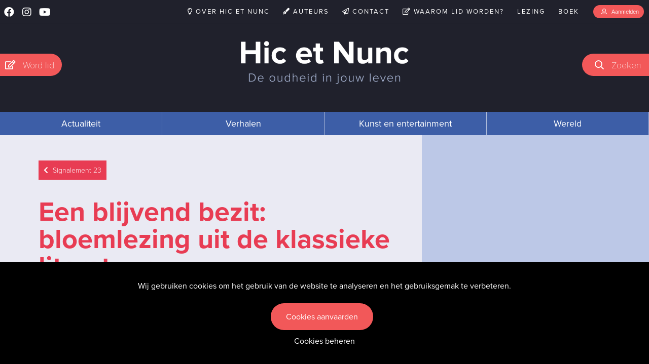

--- FILE ---
content_type: text/html; charset=UTF-8
request_url: https://hic-nunc.be/nl/artikels/een-blijvend-bezit-bloemlezing-uit-de-klassieke-literatuur
body_size: 4209
content:
<!doctype html>
<html class="no-js" lang="nl">
<head>
<base href="https://hic-nunc.be/" />
<title>Een blijvend bezit: bloemlezing uit de klassieke literatuur</title>
<meta charset="utf-8">
<meta http-equiv="x-ua-compatible" content="ie=edge">
<meta name="viewport" content="width=device-width,initial-scale=1.0,maximum-scale=1.0">
<meta http-equiv="Content-Type" content="text/html; charset=UTF-8"/>
<meta http-equiv="distribution" content="global"/>
<meta http-equiv="copyright" content=""/>
<meta http-equiv="expires" content="0"/>
<meta http-equiv="content-language" content="nl"/>
<meta name="title" content="Een blijvend bezit: bloemlezing uit de klassieke literatuur"/>
<meta name="owner" content="Een blijvend bezit: bloemlezing uit de klassieke literatuur"/>
<meta name="author" content="Tripleclick bvba"/>
<meta name="rating" content="general"/>
<meta name="document-state" content="static"/>
<meta name="robots" content="index, follow"/>
<meta name="revisit-after" content="2"/>
<meta name="google-site-verification" content=""/>
<meta name="description" content="Een uitgelezen cadeauboek: dat is Een blijvend bezit. Het mooiste uit de klassieke literatuur.&nbsp;Het gaat van Homeros tot de ter dood veroordeelde Bo&euml;thius. Je rent door een slordige 13 eeuwen. In een ferme bloemlezing.
"/>
<meta name="keywords" content="Een blijvend bezit: bloemlezing uit de klassieke literatuur"/>
    
<meta property="og:image" content="https://hic-nunc.be/uploads/article/6067/images/resized/Een-blijvend-bezit.jpg"/>
<meta property="og:image:width" content="1600"/>
<meta property="og:image:height" content="800"/>
 
    
<meta property="og:title" content="Een blijvend bezit: bloemlezing uit de klassieke literatuur"/>    
<meta property="og:description" content="Een uitgelezen cadeauboek: dat is Een blijvend bezit. Het mooiste uit de klassieke literatuur.&nbsp;Het gaat van Homeros tot de ter dood veroordeelde Bo&euml;thius. Je rent door een slordige 13 eeuwen. In een ferme bloemlezing.
"/>    
<meta property="og:type" content="website"/>    
<meta property="og:url" content="https://hic-nunc.be:443/nl/artikels/een-blijvend-bezit-bloemlezing-uit-de-klassieke-literatuur"/>

<!-- Place icons in the icon folder in the root directory -->
<link rel="apple-touch-icon" sizes="57x57" href="icon/apple-icon-57x57.png">
<link rel="apple-touch-icon" sizes="60x60" href="icon/apple-icon-60x60.png">
<link rel="apple-touch-icon" sizes="72x72" href="icon/apple-icon-72x72.png">
<link rel="apple-touch-icon" sizes="76x76" href="icon/apple-icon-76x76.png">
<link rel="apple-touch-icon" sizes="114x114" href="icon/apple-icon-114x114.png">
<link rel="apple-touch-icon" sizes="120x120" href="icon/apple-icon-120x120.png">
<link rel="apple-touch-icon" sizes="144x144" href="icon/apple-icon-144x144.png">
<link rel="apple-touch-icon" sizes="152x152" href="icon/apple-icon-152x152.png">
<link rel="apple-touch-icon" sizes="180x180" href="icon/apple-icon-180x180.png">
<link rel="icon" type="image/png" sizes="192x192" href="icon/android-icon-192x192.png">
<link rel="icon" type="image/png" sizes="32x32" href="icon/favicon-32x32.png">
<link rel="icon" type="image/png" sizes="96x96" href="icon/favicon-96x96.png">
<link rel="icon" type="image/png" sizes="16x16" href="icon/favicon-16x16.png">
<link rel="manifest" href="icon/manifest.json">
<meta name="msapplication-TileColor" content="#ffffff">
<meta name="msapplication-TileImage" content="/ms-icon-144x144.png">
<meta name="theme-color" content="#ffffff">
<!-- Place favicon.ico and apple-touch-icon.png in the root directory --> 

<!-- webfonts:css -->
<link rel="stylesheet" href="https://pro.fontawesome.com/releases/v5.13.0/css/all.css" integrity="sha384-IIED/eyOkM6ihtOiQsX2zizxFBphgnv1zbe1bKA+njdFzkr6cDNy16jfIKWu4FNH" crossorigin="anonymous">
<link rel="stylesheet" href="https://use.typekit.net/zoi1yue.css">
<!--<script src="https://kit.fontawesome.com/1018fce1b9.js" crossorigin="anonymous"></script>-->
<!-- endwebfonts --> 

<!-- bower:css -->
<!-- endinject --> 

<!-- inject:css -->
<!-- endinject --> 

<!-- inject:last:css -->
<!-- endinject --> 

<!-- build:css --> 
<link rel="stylesheet" href="build/css/lib-f7cc313c4c.min.css"> 
<link rel="stylesheet" href="build/css/app-8f2293ffd2.min.css"> 
<!-- endinject -->


<!-- Facebook Pixel Code --> 
<script>
            !function (f, b, e, v, n, t, s) {
                if (f.fbq) return;
                n = f.fbq = function () {
                    n.callMethod ?
                        n.callMethod.apply(n, arguments) : n.queue.push(arguments)
                };
                if (!f._fbq) f._fbq = n;
                n.push = n;
                n.loaded = !0;
                n.version = '2.0';
                n.queue = [];
                t = b.createElement(e);
                t.async = !0;
                t.src = v;
                s = b.getElementsByTagName(e)[0];
                s.parentNode.insertBefore(t, s)
            }(window, document, 'script',
                'https://connect.facebook.net/en_US/fbevents.js');
            fbq('init', '531569368908173');
            fbq('track', 'PageView');
        </script>

<noscript>
<img height="1" width="1" style="display:none" src="https://www.facebook.com/tr?id=531569368908173&ev=PageView&noscript=1"/>
</noscript>
<!-- End Facebook Pixel Code -->

</head>
<body>
<input type="hidden" id="theLang" value="nl"/>
<div class="cookie-wrapper bottom"> 
    <!--cookie disclaimer--> 
</div>
<div id="header-wrapper">
	<div id="header">
		<div id="topmenu-wrapper">
			<div id="header-socials">
				<ul class="sm-icons"><li><a class="sm-item" href="https://www.facebook.com/Hic-et-Nunc-106924148407178" target="_blank"><i class="fab fa-facebook fa-lg"></i></a></li><li><a class="sm-item" href="https://www.instagram.com/hic__nunc/" target="_blank"><i class="fab fa-instagram fa-lg"></i></a></li><li><a class="sm-item" href="https://www.youtube.com/channel/UCKk487hhIKT8m_OBZKw5Acw" target="_blank"><i class="fab fa-youtube fa-lg"></i></a></li></ul>			</div>
            <div class="hamburger">
				<div class="menui top-menu"></div>
				<div class="menui mid-menu"></div>
				<div class="menui bottom-menu"></div>
			</div>
			<div id="top-menu">
				<ul id="top-nav"><li><a data-role="ajax" href="nl/over-hic-et-nunc" title="Over Hic et Nunc"><i class="far fa-lightbulb"></i> Over Hic et Nunc</a></li><li><a data-role="ajax" href="nl/auteurs" title="Auteurs"><i class="fas fa-pen-fancy"></i> Auteurs</a></li><li><a data-role="ajax" href="nl/contact" title="Contact"><i class="far fa-paper-plane"></i> Contact</a></li><li><a data-role="ajax" href="nl/waarom-lid-worden" title="Waarom lid worden?"><i class="far fa-edit"></i> Waarom lid worden?</a></li><li><a data-role="ajax" href="nl/lezing" title="Lezing">Lezing</a></li><li><a data-role="ajax" href="nl/zeus-in-jeans" title="Boek">Boek</a></li></ul>
				
				<div class="login-link" id="account">&nbsp;&nbsp;<i class="far fa-user-alt"></i>&nbsp;&nbsp;&nbsp;<span class="hide">Aanmelden</span></div>
				
				<div style="clear: both;"></div>
			</div>
			<div style="clear: both;"></div>
		</div>
		
		<div class="abonneer-link logged_out" id="cart">
			&nbsp;&nbsp;<i class="far fa-edit"></i>&nbsp;&nbsp;&nbsp;<span class="hide">Word lid</span>
		</div>

		<div class="search-link" id="search">
			&nbsp;&nbsp;<i class="far fa-search"></i><span class="hide">&nbsp;&nbsp;&nbsp;Zoeken
</span>
		</div>
		<div style="clear: both; width: 100%;"></div>
		<div id="main-logo">
			<a data-role="ajax" href="nl/home">
				<img src="../img/logo_white.png" alt="Hic et Nunc De oudheid in jouw leven">
			</a>
		</div>
		
		
		<!--<div id="main-menu">
			<div id="default-nav">
				<ul class="mobile-topnav"><li class="menuitem mobile-only"><a data-role="ajax" href="nl/over-hic-et-nunc" title="Over Hic et Nunc">Over Hic et Nunc</a></li><li class="menuitem mobile-only"><a data-role="ajax" href="nl/auteurs" title="Auteurs">Auteurs</a></li><li class="menuitem mobile-only"><a data-role="ajax" href="nl/contact" title="Contact">Contact</a></li><li class="menuitem mobile-only"><a data-role="ajax" href="nl/waarom-lid-worden" title="Waarom lid worden?">Waarom lid worden?</a></li><li class="menuitem mobile-only"><a data-role="ajax" href="nl/lezing" title="Lezing">Lezing</a></li><li class="menuitem mobile-only"><a data-role="ajax" href="nl/zeus-in-jeans" title="Zeus in jeans">Zeus in jeans</a></li></ul></ul><ul class='main-nav'><li class="menuitem menuitem-parent red"><a data-role="ajax" href="nl/actualiteit" title="Actualiteit">Actualiteit</a><span class='submenu-toggle'><i class='fa fa-caret-right fa-lg'></i><i class='fa fa-caret-down fa-lg'></i></span>
            <ul class='sub-nav'><div class='subnav-overlay'></div><li class="menuitem"><a data-role="ajax" href="nl/actualiteit/persoverzicht" title="Persoverzicht"><i class="far fa-arrow-right"></i>&nbsp;&nbsp;&nbsp;Persoverzicht</a></li><li class="menuitem"><a data-role="ajax" href="nl/actualiteit/actueel-blog" title="Actueel. Blog"><i class="far fa-arrow-right"></i>&nbsp;&nbsp;&nbsp;Actueel. Blog</a></li><li class="menuitem"><a data-role="ajax" href="nl/actualiteit/oude-filosofen-over-ons" title="Oude filosofen. Over ons"><i class="far fa-arrow-right"></i>&nbsp;&nbsp;&nbsp;Oude filosofen. Over ons</a></li><li class="menuitem"><a data-role="ajax" href="nl/actualiteit/zkm-zeer-korte-mythen" title="ZKM. Zeer Korte Mythen"><i class="far fa-arrow-right"></i>&nbsp;&nbsp;&nbsp;ZKM. Zeer Korte Mythen</a></li><li class="menuitem"><a data-role="ajax" href="nl/actualiteit/evenementen" title="Evenementen"><i class="far fa-arrow-right"></i>&nbsp;&nbsp;&nbsp;Evenementen</a></li><li class="menuitem"><a data-role="ajax" href="nl/actualiteit/antieke-snapshots" title="Antieke snapshots"><i class="far fa-arrow-right"></i>&nbsp;&nbsp;&nbsp;Antieke snapshots</a></li><li class="menuitem"><a data-role="ajax" href="nl/actualiteit/signalement-23" title="Signalement 23"><i class="far fa-arrow-right"></i>&nbsp;&nbsp;&nbsp;Signalement 23</a></li><li class="menuitem"><a data-role="ajax" href="nl/actualiteit/flits-van-de-dag" title="Flits van de dag"><i class="far fa-arrow-right"></i>&nbsp;&nbsp;&nbsp;Flits van de dag</a></li><li class="menuitem"><a data-role="ajax" href="nl/actualiteit/signalement-24" title="Signalement 24"><i class="far fa-arrow-right"></i>&nbsp;&nbsp;&nbsp;Signalement 24</a></li><li class="menuitem"><a data-role="ajax" href="nl/actualiteit/signalement-25" title="Signalement 25"><i class="far fa-arrow-right"></i>&nbsp;&nbsp;&nbsp;Signalement 25</a></li></ul><li class="menuitem menuitem-parent brown"><a data-role="ajax" href="nl/verhalen" title="Verhalen">Verhalen</a><span class='submenu-toggle'><i class='fa fa-caret-right fa-lg'></i><i class='fa fa-caret-down fa-lg'></i></span>
            <ul class='sub-nav'><div class='subnav-overlay'></div><li class="menuitem"><a data-role="ajax" href="nl/verhalen/literatuur" title="Literatuur"><i class="far fa-arrow-right"></i>&nbsp;&nbsp;&nbsp;Literatuur</a></li><li class="menuitem"><a data-role="ajax" href="nl/verhalen/luistermythen" title="Luistermythen"><i class="far fa-arrow-right"></i>&nbsp;&nbsp;&nbsp;Luistermythen</a></li><li class="menuitem"><a data-role="ajax" href="nl/verhalen/niets-nieuws" title="Niets nieuws?"><i class="far fa-arrow-right"></i>&nbsp;&nbsp;&nbsp;Niets nieuws?</a></li><li class="menuitem"><a data-role="ajax" href="nl/verhalen/taal-en-retoriek" title="Taal en retoriek"><i class="far fa-arrow-right"></i>&nbsp;&nbsp;&nbsp;Taal en retoriek</a></li><li class="menuitem"><a data-role="ajax" href="nl/verhalen/filmpjes" title="Filmpjes"><i class="far fa-arrow-right"></i>&nbsp;&nbsp;&nbsp;Filmpjes</a></li></ul><li class="menuitem menuitem-parent pink"><a data-role="ajax" href="nl/kunst-en-entertainment" title="Kunst en entertainment">Kunst en entertainment</a><span class='submenu-toggle'><i class='fa fa-caret-right fa-lg'></i><i class='fa fa-caret-down fa-lg'></i></span>
            <ul class='sub-nav'><div class='subnav-overlay'></div><li class="menuitem"><a data-role="ajax" href="nl/kunst-en-entertainment/beeldend" title="Beeldend"><i class="far fa-arrow-right"></i>&nbsp;&nbsp;&nbsp;Beeldend</a></li><li class="menuitem"><a data-role="ajax" href="nl/kunst-en-entertainment/muziek" title="Muziek"><i class="far fa-arrow-right"></i>&nbsp;&nbsp;&nbsp;Muziek</a></li><li class="menuitem"><a data-role="ajax" href="nl/kunst-en-entertainment/humor" title="Humor"><i class="far fa-arrow-right"></i>&nbsp;&nbsp;&nbsp;Humor</a></li></ul><li class="menuitem menuitem-parent green"><a data-role="ajax" href="nl/wereld" title="Wereld">Wereld</a><span class='submenu-toggle'><i class='fa fa-caret-right fa-lg'></i><i class='fa fa-caret-down fa-lg'></i></span>
            <ul class='sub-nav'><div class='subnav-overlay'></div><li class="menuitem"><a data-role="ajax" href="nl/wereld/van-marokko-tot-afghanistan" title="Van Marokko tot Afghanistan"><i class="far fa-arrow-right"></i>&nbsp;&nbsp;&nbsp;Van Marokko tot Afghanistan</a></li><li class="menuitem"><a data-role="ajax" href="nl/wereld/wereldwijd" title="Wereldwijd"><i class="far fa-arrow-right"></i>&nbsp;&nbsp;&nbsp;Wereldwijd</a></li><li class="menuitem"><a data-role="ajax" href="nl/wereld/superverspreiders" title="Superverspreiders"><i class="far fa-arrow-right"></i>&nbsp;&nbsp;&nbsp;Superverspreiders</a></li></ul>			</div>
			<div style="clear: both"></div>
		</div>
		
		<div id="banner-wrapper">
			
		</div>-->
	</div>
	<div style="clear: both;"></div>
	<div id="main-menu">
			<div id="default-nav">
				<ul class="mobile-topnav"><li class="menuitem mobile-only"><a data-role="ajax" href="nl/over-hic-et-nunc" title="Over Hic et Nunc">Over Hic et Nunc</a></li><li class="menuitem mobile-only"><a data-role="ajax" href="nl/auteurs" title="Auteurs">Auteurs</a></li><li class="menuitem mobile-only"><a data-role="ajax" href="nl/contact" title="Contact">Contact</a></li><li class="menuitem mobile-only"><a data-role="ajax" href="nl/waarom-lid-worden" title="Waarom lid worden?">Waarom lid worden?</a></li><li class="menuitem mobile-only"><a data-role="ajax" href="nl/lezing" title="Lezing">Lezing</a></li><li class="menuitem mobile-only"><a data-role="ajax" href="nl/zeus-in-jeans" title="Zeus in jeans">Zeus in jeans</a></li></ul></ul><ul class='main-nav'><li class="menuitem menuitem-parent red"><a data-role="ajax" href="nl/actualiteit" title="Actualiteit">Actualiteit</a><span class='submenu-toggle'><i class='fa fa-caret-right fa-lg'></i><i class='fa fa-caret-down fa-lg'></i></span>
            <ul class='sub-nav'><div class='subnav-overlay'></div><li class="menuitem"><a data-role="ajax" href="nl/actualiteit/persoverzicht" title="Persoverzicht"><i class="far fa-arrow-right"></i>&nbsp;&nbsp;&nbsp;Persoverzicht</a></li><li class="menuitem"><a data-role="ajax" href="nl/actualiteit/actueel-blog" title="Actueel. Blog"><i class="far fa-arrow-right"></i>&nbsp;&nbsp;&nbsp;Actueel. Blog</a></li><li class="menuitem"><a data-role="ajax" href="nl/actualiteit/oude-filosofen-over-ons" title="Oude filosofen. Over ons"><i class="far fa-arrow-right"></i>&nbsp;&nbsp;&nbsp;Oude filosofen. Over ons</a></li><li class="menuitem"><a data-role="ajax" href="nl/actualiteit/zkm-zeer-korte-mythen" title="ZKM. Zeer Korte Mythen"><i class="far fa-arrow-right"></i>&nbsp;&nbsp;&nbsp;ZKM. Zeer Korte Mythen</a></li><li class="menuitem"><a data-role="ajax" href="nl/actualiteit/evenementen" title="Evenementen"><i class="far fa-arrow-right"></i>&nbsp;&nbsp;&nbsp;Evenementen</a></li><li class="menuitem"><a data-role="ajax" href="nl/actualiteit/antieke-snapshots" title="Antieke snapshots"><i class="far fa-arrow-right"></i>&nbsp;&nbsp;&nbsp;Antieke snapshots</a></li><li class="menuitem"><a data-role="ajax" href="nl/actualiteit/signalement-23" title="Signalement 23"><i class="far fa-arrow-right"></i>&nbsp;&nbsp;&nbsp;Signalement 23</a></li><li class="menuitem"><a data-role="ajax" href="nl/actualiteit/flits-van-de-dag" title="Flits van de dag"><i class="far fa-arrow-right"></i>&nbsp;&nbsp;&nbsp;Flits van de dag</a></li><li class="menuitem"><a data-role="ajax" href="nl/actualiteit/signalement-24" title="Signalement 24"><i class="far fa-arrow-right"></i>&nbsp;&nbsp;&nbsp;Signalement 24</a></li><li class="menuitem"><a data-role="ajax" href="nl/actualiteit/signalement-25" title="Signalement 25"><i class="far fa-arrow-right"></i>&nbsp;&nbsp;&nbsp;Signalement 25</a></li></ul><li class="menuitem menuitem-parent brown"><a data-role="ajax" href="nl/verhalen" title="Verhalen">Verhalen</a><span class='submenu-toggle'><i class='fa fa-caret-right fa-lg'></i><i class='fa fa-caret-down fa-lg'></i></span>
            <ul class='sub-nav'><div class='subnav-overlay'></div><li class="menuitem"><a data-role="ajax" href="nl/verhalen/literatuur" title="Literatuur"><i class="far fa-arrow-right"></i>&nbsp;&nbsp;&nbsp;Literatuur</a></li><li class="menuitem"><a data-role="ajax" href="nl/verhalen/luistermythen" title="Luistermythen"><i class="far fa-arrow-right"></i>&nbsp;&nbsp;&nbsp;Luistermythen</a></li><li class="menuitem"><a data-role="ajax" href="nl/verhalen/niets-nieuws" title="Niets nieuws?"><i class="far fa-arrow-right"></i>&nbsp;&nbsp;&nbsp;Niets nieuws?</a></li><li class="menuitem"><a data-role="ajax" href="nl/verhalen/taal-en-retoriek" title="Taal en retoriek"><i class="far fa-arrow-right"></i>&nbsp;&nbsp;&nbsp;Taal en retoriek</a></li><li class="menuitem"><a data-role="ajax" href="nl/verhalen/filmpjes" title="Filmpjes"><i class="far fa-arrow-right"></i>&nbsp;&nbsp;&nbsp;Filmpjes</a></li></ul><li class="menuitem menuitem-parent pink"><a data-role="ajax" href="nl/kunst-en-entertainment" title="Kunst en entertainment">Kunst en entertainment</a><span class='submenu-toggle'><i class='fa fa-caret-right fa-lg'></i><i class='fa fa-caret-down fa-lg'></i></span>
            <ul class='sub-nav'><div class='subnav-overlay'></div><li class="menuitem"><a data-role="ajax" href="nl/kunst-en-entertainment/beeldend" title="Beeldend"><i class="far fa-arrow-right"></i>&nbsp;&nbsp;&nbsp;Beeldend</a></li><li class="menuitem"><a data-role="ajax" href="nl/kunst-en-entertainment/muziek" title="Muziek"><i class="far fa-arrow-right"></i>&nbsp;&nbsp;&nbsp;Muziek</a></li><li class="menuitem"><a data-role="ajax" href="nl/kunst-en-entertainment/humor" title="Humor"><i class="far fa-arrow-right"></i>&nbsp;&nbsp;&nbsp;Humor</a></li></ul><li class="menuitem menuitem-parent green"><a data-role="ajax" href="nl/wereld" title="Wereld">Wereld</a><span class='submenu-toggle'><i class='fa fa-caret-right fa-lg'></i><i class='fa fa-caret-down fa-lg'></i></span>
            <ul class='sub-nav'><div class='subnav-overlay'></div><li class="menuitem"><a data-role="ajax" href="nl/wereld/van-marokko-tot-afghanistan" title="Van Marokko tot Afghanistan"><i class="far fa-arrow-right"></i>&nbsp;&nbsp;&nbsp;Van Marokko tot Afghanistan</a></li><li class="menuitem"><a data-role="ajax" href="nl/wereld/wereldwijd" title="Wereldwijd"><i class="far fa-arrow-right"></i>&nbsp;&nbsp;&nbsp;Wereldwijd</a></li><li class="menuitem"><a data-role="ajax" href="nl/wereld/superverspreiders" title="Superverspreiders"><i class="far fa-arrow-right"></i>&nbsp;&nbsp;&nbsp;Superverspreiders</a></li></ul>			</div>
			<div style="clear: both"></div>
		</div>
		
		
</div>
	
<div id="ajax-banner">
     <div id="banner-bg"></div>
	 <div id="banner-overlay"></div>
     <div id="banner-content-wrapper">
	 	<div id="banner-content"></div>
	</div>
</div>
	
<div id="ajax-content"></div>

<div id="map-wrapper" data-address="">
    <div id="map"></div>
</div>


<div id="footer-wrapper">
		<div id="footer">
				<a href="mailto:info@hic-nunc.be">info@hic-nunc.be</a>				<ul class="sm-icons"><li><a class="sm-item" href="https://www.facebook.com/Hic-et-Nunc-106924148407178" target="_blank"><i class="fab fa-facebook fa-lg"></i></a></li><li><a class="sm-item" href="https://www.instagram.com/hic__nunc/" target="_blank"><i class="fab fa-instagram fa-lg"></i></a></li><li><a class="sm-item" href="https://www.youtube.com/channel/UCKk487hhIKT8m_OBZKw5Acw" target="_blank"><i class="fab fa-youtube fa-lg"></i></a></li></ul>                <a data-role="ajax" href="nl/privacy">Uw privacy</a> vinden wij heel belangrijk — Lees onze <a data-role="ajax" href="nl/algemene-voorwaarden">Algemene voorwaarden</a> — <a data-role="ajax" href="nl/disclaimer">Disclaimer</a>		</div>
		<div class="tripleclick-logo"><a href="https://tripleclick.be/" target="_blank"><img src="../img/logo.png" width="120"/></a></div>
</div>
	
	</div>
<div id="mobilemenu_underlay"></div>
<div id="overlay"></div>
<div id="dialog"> <i id='close-button' class='fal fa-times fa-2x' aria-hidden='true'></i>
    <div id="dialog-content">
    </div>
</div>
<div class="search-box" style="display:none;">
    <button id="btn-search-close" class="btn--search-close" aria-label="Close search form">
     <i class="fal fa-times"></i>  
    </button>
    <input class="search__input" name="search" type="search" placeholder="" autocomplete="off" autocorrect="off" autocapitalize="off" spellcheck="false">
    <span class="search__info">Druk enter om te zoeken of Esc om te sluiten</span> </div>
<script src="https://maps.googleapis.com/maps/api/js?signed_in=true&key=AIzaSyCrDtxTCuENfUKKbf57D7bLglERWH547m4&callback="></script> 

<!-- bower:js --> 
<!-- endinject --> 

<!-- inject:js --> 
<!-- endinject --> 

<!-- inject:last:js --> 
<!-- endinject --> 

<!-- build:js --> 
<script src="build/js/lib-6cd0876d43.min.js"></script> 
<script src="build/js/app-146babf3f8.min.js"></script> 
<!-- endinject --> 
<!-- Google tag (gtag.js) -->
<script async src="https://www.googletagmanager.com/gtag/js?id=G-MGMQ8561C3"></script>
<script>
  window.dataLayer = window.dataLayer || [];
  function gtag(){dataLayer.push(arguments);}
  gtag('js', new Date());

  gtag('config', 'G-MGMQ8561C3');
</script>
<!-- Google Analytics: change UA-XXXXX-X to be your site's ID. --> 
<script>
    (function (b, o, i, l, e, r) {
        b.GoogleAnalyticsObject = l;
        b[l] || (b[l] =
            function () {
                (b[l].q = b[l].q || []).push(arguments)
            });
        b[l].l = +new Date;
        e = o.createElement(i);
        r = o.getElementsByTagName(i)[0];
        e.src = 'https://www.google-analytics.com/analytics.js';
        r.parentNode.insertBefore(e, r)
    }(window, document, 'script', 'ga'));
    ga('create', 'UA-206899107-1', 'auto');
    ga('send', 'pageview');
</script>


<script src="https://www.google.com/recaptcha/api.js?render=explicit&hl=nl" async defer></script>
</body>
</html>

--- FILE ---
content_type: text/html; charset=UTF-8
request_url: https://hic-nunc.be/content/article.php
body_size: 1071
content:
{"content":"\n\t\t\t\t<div id=\"content-wrapper\">\n\t\t\t\t\t<div id=\"content\">\n\t\t\t\t\t\t<div id=\"content-left\">\n\t\t\t\t\t\t\t<div id=\"article-content-left-frame\">\n\t\t\t\t\t\t\t\t<div class=\"article-section red\"><p><a data-role=\"ajax\" href=\"nl\/actualiteit\/signalement-23\"><i class=\"fas fa-chevron-left\"><\/i> Signalement 23<\/a><\/p><\/div>\n                        \t\t<h1 class=\"red\">Een blijvend bezit: bloemlezing uit de klassieke literatuur<\/h1><p>Een uitgelezen cadeauboek: dat is &#39;<em>Een blijvend bezit. Het mooiste uit de klassieke literatuur&#39;.&nbsp;<\/em>Het gaat van Homeros tot de ter dood veroordeelde Bo&euml;thius. Je rent door een slordige 13 eeuwen. In een ferme bloemlezing.<\/p>\n<p class=\"article-date red\">19-12-2022<\/p><br><div id=\"article-social-media-sharing\" class=\"red\"><a href=\"https:\/\/www.facebook.com\/sharer\/sharer.php?u=https:\/\/hic-nunc.be\/nl\/artikels\/een-blijvend-bezit-bloemlezing-uit-de-klassieke-literatuur&t=Een blijvend bezit: bloemlezing uit de klassieke literatuur\" target=\"_blank\" onclick=\"javascript:window.open(this.href, '', 'menubar=no,toolbar=no,resizable=yes,scrollbars=yes,height=300,width=600');return false;\" title=\"Share on Facebook\"><i class=\"fab fa-facebook-f fa-2x\"><\/i><\/a><a href=\"https:\/\/www.linkedin.com\/shareArticle?mini=true&url=https:\/\/hic-nunc.be\/nl\/artikels\/een-blijvend-bezit-bloemlezing-uit-de-klassieke-literatuur&t=Een blijvend bezit: bloemlezing uit de klassieke literatuur\" onclick=\"javascript:window.open(this.href, '', 'menubar=no,toolbar=no,resizable=yes,scrollbars=yes,height=300,width=600');return false;\" target=\"_blank\" title=\"Share on Linkedin\"><i class=\"fab fa-linkedin-in fa-2x\"><\/i><\/a><a href=\"#\" onclick=\"javascript:copyToClipboard('https:\/\/hic-nunc.be\/nl\/artikels\/een-blijvend-bezit-bloemlezing-uit-de-klassieke-literatuur')\" title=\"Copy to clipboard\"><i class=\"fas fa-link fa-2x\"><\/i><\/a><a href=\"mailto:?SUBJECT=Een%20blijvend%20bezit%3A%20bloemlezing%20uit%20de%20klassieke%20literatuur&BODY=https%3A%2F%2Fhic-nunc.be%2Fnl%2Fartikels%2Feen-blijvend-bezit-bloemlezing-uit-de-klassieke-literatuur\" title=\"Share by mail\"><i class=\"fas fa-envelope fa-2x\"><\/i><\/a><\/div>\t\t\t\t\t\t\t\t\n\t\t\t\t\t\t\t<\/div>\n\t\t\t\t\t\t<\/div>\n\t\t\t\t\t\t<div id=\"content-right\">\n\t\t\t\t\t\t\t<div id=\"article-content-right-frame\" >\n\t\t\t\t\t\t\t\t\t\n\t\t\t\t\t\t\t<\/div>\n\t\t\t\t\t\t<\/div>\n\t\t\t\t\t<\/div>\n\t\t\t\t<\/div>\n\t\t\t\t<div style=\"clear: both;\"><\/div><div id=\"extra-content-wrapper\">\n\t\t\t\t\t<div id=\"extra-content\">\n\t\t\t\t\t\t\n                <p>&nbsp;<\/p>\n                <h4><p>Dank voor je bezoek en interesse!<\/p>\n\n<p>Dit artikel is toegankelijk voor onze leden\/abonnees.<\/p>\n\n<p>Zij zijn de levenslijn van het project Hic et Nunc.<\/p>\n\n<p>&nbsp;<\/p>\n\n<p><em><strong>Lid\/abonnee worden kan al&nbsp;<\/strong><\/em><em><strong>vanaf 30 euro.<\/strong><\/em><\/p>\n\n<p>Lees&nbsp;<a href=\"https:\/\/hic-nunc.be\/nl\/waarom-lid-worden\" target=\"_blank\">hier<\/a>&nbsp;wat je daarvoor in de plaats krijgt.<\/p>\n\n<p>En <a href=\"http:\/\/hic-nunc.be\/nl\/waarom-lid-worden\/registration\" target=\"_blank\">hier<\/a>&nbsp;word je lid: als Sponsor, Mecenas of Mecenas XL.<\/p>\n\n<p>&nbsp;<\/p>\n\n<p>De maandelijkse nieuwsbrief kost je niets. Inschrijven doe je <a href=\"https:\/\/hic-nunc.be\/nl\/subscribe\" target=\"_blank\">hier<\/a>.<\/p>\n\n<p>Ook door dat te doen, steun je ons.<\/p>\n\n<p>&nbsp;<\/p>\n<\/h4>\n                <a href=\"javascript:openLogin()\" class=\"btn login\">Aanmelden om verder te lezen<\/a><br\/>\n               <!-- <a data-role=\"ajax\" class=\"subscribe-link\" href=\"abonneren\">Word lid<\/a><br\/><br\/><br\/>-->\n                \n\t\t\t\t\t<\/div>\n\t\t\t\t<\/div>\n\t\t\t\t<div style=\"clear: both;\"><\/div>\n\t\t\t\t<div id=\"images\">\n\t\t\t\t\t\n\t\t\t\t<\/div>\n\t\t\t\t<div class=\"overview-wrapper\">\n\t\t\t\t\t<a data-role=\"ajax\" href=\"nl\/actualiteit\/signalement-23\" class=\"overview-link\"><i class=\"fas fa-chevron-left\"><\/i> Naar overzicht<\/a>\n\t\t\t\t<\/div>","article":true}

--- FILE ---
content_type: application/javascript; charset=utf-8
request_url: https://hic-nunc.be/build/js/app-146babf3f8.min.js
body_size: 23321
content:
/*!
 *
 * Licensed under the Apache License, Version 2.0 (the "License");
 * you may not use this file except in compliance with the License.
 * You may obtain a copy of the License at
 *
 *       http://www.apache.org/licenses/LICENSE-2.0
 *
 * Unless required by applicable law or agreed to in writing, software
 * distributed under the License is distributed on an "AS IS" BASIS,
 * WITHOUT WARRANTIES OR CONDITIONS OF ANY KIND, either express or implied.
 * See the License for the specific language governing permissions and
 * limitations under the License.
 */
function InfoBox(e){e=e||{},google.maps.OverlayView.apply(this,arguments),this.content_=e.content||"",this.disableAutoPan_=e.disableAutoPan||!1,this.maxWidth_=e.maxWidth||0,this.pixelOffset_=e.pixelOffset||new google.maps.Size(0,0),this.position_=e.position||new google.maps.LatLng(0,0),this.zIndex_=e.zIndex||null,this.boxClass_=e.boxClass||"infoBox",this.boxStyle_=e.boxStyle||{},this.closeBoxMargin_=e.closeBoxMargin||"2px",this.closeBoxURL_=e.closeBoxURL||"http://www.google.com/intl/en_us/mapfiles/close.gif",""===e.closeBoxURL&&(this.closeBoxURL_=""),this.infoBoxClearance_=e.infoBoxClearance||new google.maps.Size(1,1),void 0===e.visible&&(void 0===e.isHidden?e.visible=!0:e.visible=!e.isHidden),this.isHidden_=!e.visible,this.alignBottom_=e.alignBottom||!1,this.pane_=e.pane||"floatPane",this.enableEventPropagation_=e.enableEventPropagation||!1,this.div_=null,this.closeListener_=null,this.moveListener_=null,this.mapListener_=null,this.contextListener_=null,this.eventListeners_=null,this.fixedWidthSet_=null}InfoBox.prototype=new google.maps.OverlayView,InfoBox.prototype.createInfoBoxDiv_=function(){var e,t,o,n=this,i=function(e){e.cancelBubble=!0,e.stopPropagation&&e.stopPropagation()};if(!this.div_){if(this.div_=document.createElement("div"),this.setBoxStyle_(),void 0===this.content_.nodeType?this.div_.innerHTML=this.getCloseBoxImg_()+this.content_:(this.div_.innerHTML=this.getCloseBoxImg_(),this.div_.appendChild(this.content_)),this.getPanes()[this.pane_].appendChild(this.div_),this.addClickHandler_(),this.div_.style.width?this.fixedWidthSet_=!0:0!==this.maxWidth_&&this.div_.offsetWidth>this.maxWidth_?(this.div_.style.width=this.maxWidth_,this.div_.style.overflow="auto",this.fixedWidthSet_=!0):(o=this.getBoxWidths_(),this.div_.style.width=this.div_.offsetWidth-o.left-o.right+"px",this.fixedWidthSet_=!1),this.panBox_(this.disableAutoPan_),!this.enableEventPropagation_){for(this.eventListeners_=[],t=["mousedown","mouseover","mouseout","mouseup","click","dblclick","touchstart","touchend","touchmove"],e=0;e<t.length;e++)this.eventListeners_.push(google.maps.event.addDomListener(this.div_,t[e],i));this.eventListeners_.push(google.maps.event.addDomListener(this.div_,"mouseover",(function(e){this.style.cursor="default"})))}this.contextListener_=google.maps.event.addDomListener(this.div_,"contextmenu",(function(e){e.returnValue=!1,e.preventDefault&&e.preventDefault(),n.enableEventPropagation_||i(e)})),google.maps.event.trigger(this,"domready")}},InfoBox.prototype.getCloseBoxImg_=function(){var e="";return""!==this.closeBoxURL_&&(e="<img",e+=" src='"+this.closeBoxURL_+"'",e+=" align=right",e+=" style='",e+=" position: relative;",e+=" cursor: pointer;",e+=" margin: "+this.closeBoxMargin_+";",e+="'>"),e},InfoBox.prototype.addClickHandler_=function(){var e;""!==this.closeBoxURL_?(e=this.div_.firstChild,this.closeListener_=google.maps.event.addDomListener(e,"click",this.getCloseClickHandler_())):this.closeListener_=null},InfoBox.prototype.getCloseClickHandler_=function(){var e=this;return function(t){t.cancelBubble=!0,t.stopPropagation&&t.stopPropagation(),google.maps.event.trigger(e,"closeclick"),e.close()}},InfoBox.prototype.panBox_=function(e){var t,o=0,n=0;if(!e&&(t=this.getMap())instanceof google.maps.Map){t.getBounds().contains(this.position_)||t.setCenter(this.position_),t.getBounds();var i=t.getDiv(),a=i.offsetWidth,s=i.offsetHeight,r=this.pixelOffset_.width,c=this.pixelOffset_.height,l=this.div_.offsetWidth,d=this.div_.offsetHeight,u=this.infoBoxClearance_.width,h=this.infoBoxClearance_.height,p=this.getProjection().fromLatLngToContainerPixel(this.position_);if(p.x<-r+u?o=p.x+r-u:p.x+l+r+u>a&&(o=p.x+l+r+u-a),this.alignBottom_?p.y<-c+h+d?n=p.y+c-h-d:p.y+c+h>s&&(n=p.y+c+h-s):p.y<-c+h?n=p.y+c-h:p.y+d+c+h>s&&(n=p.y+d+c+h-s),0!==o||0!==n){t.getCenter();t.panBy(o,n)}}},InfoBox.prototype.setBoxStyle_=function(){var e,t;if(this.div_){for(e in this.div_.className=this.boxClass_,this.div_.style.cssText="",t=this.boxStyle_)t.hasOwnProperty(e)&&(this.div_.style[e]=t[e]);this.div_.style.WebkitTransform="translateZ(0)",void 0!==this.div_.style.opacity&&""!==this.div_.style.opacity&&(this.div_.style.MsFilter='"progid:DXImageTransform.Microsoft.Alpha(Opacity='+100*this.div_.style.opacity+')"',this.div_.style.filter="alpha(opacity="+100*this.div_.style.opacity+")"),this.div_.style.position="absolute",this.div_.style.visibility="hidden",null!==this.zIndex_&&(this.div_.style.zIndex=this.zIndex_)}},InfoBox.prototype.getBoxWidths_=function(){var e,t={top:0,bottom:0,left:0,right:0},o=this.div_;return document.defaultView&&document.defaultView.getComputedStyle?(e=o.ownerDocument.defaultView.getComputedStyle(o,""))&&(t.top=parseInt(e.borderTopWidth,10)||0,t.bottom=parseInt(e.borderBottomWidth,10)||0,t.left=parseInt(e.borderLeftWidth,10)||0,t.right=parseInt(e.borderRightWidth,10)||0):document.documentElement.currentStyle&&o.currentStyle&&(t.top=parseInt(o.currentStyle.borderTopWidth,10)||0,t.bottom=parseInt(o.currentStyle.borderBottomWidth,10)||0,t.left=parseInt(o.currentStyle.borderLeftWidth,10)||0,t.right=parseInt(o.currentStyle.borderRightWidth,10)||0),t},InfoBox.prototype.onRemove=function(){this.div_&&(this.div_.parentNode.removeChild(this.div_),this.div_=null)},InfoBox.prototype.draw=function(){this.createInfoBoxDiv_();var e=this.getProjection().fromLatLngToDivPixel(this.position_);this.div_.style.left=e.x+this.pixelOffset_.width+"px",this.alignBottom_?this.div_.style.bottom=-(e.y+this.pixelOffset_.height)+"px":this.div_.style.top=e.y+this.pixelOffset_.height+"px",this.isHidden_?this.div_.style.visibility="hidden":this.div_.style.visibility="visible"},InfoBox.prototype.setOptions=function(e){void 0!==e.boxClass&&(this.boxClass_=e.boxClass,this.setBoxStyle_()),void 0!==e.boxStyle&&(this.boxStyle_=e.boxStyle,this.setBoxStyle_()),void 0!==e.content&&this.setContent(e.content),void 0!==e.disableAutoPan&&(this.disableAutoPan_=e.disableAutoPan),void 0!==e.maxWidth&&(this.maxWidth_=e.maxWidth),void 0!==e.pixelOffset&&(this.pixelOffset_=e.pixelOffset),void 0!==e.alignBottom&&(this.alignBottom_=e.alignBottom),void 0!==e.position&&this.setPosition(e.position),void 0!==e.zIndex&&this.setZIndex(e.zIndex),void 0!==e.closeBoxMargin&&(this.closeBoxMargin_=e.closeBoxMargin),void 0!==e.closeBoxURL&&(this.closeBoxURL_=e.closeBoxURL),void 0!==e.infoBoxClearance&&(this.infoBoxClearance_=e.infoBoxClearance),void 0!==e.isHidden&&(this.isHidden_=e.isHidden),void 0!==e.visible&&(this.isHidden_=!e.visible),void 0!==e.enableEventPropagation&&(this.enableEventPropagation_=e.enableEventPropagation),this.div_&&this.draw()},InfoBox.prototype.setContent=function(e){this.content_=e,this.div_&&(this.closeListener_&&(google.maps.event.removeListener(this.closeListener_),this.closeListener_=null),this.fixedWidthSet_||(this.div_.style.width=""),void 0===e.nodeType?this.div_.innerHTML=this.getCloseBoxImg_()+e:(this.div_.innerHTML=this.getCloseBoxImg_(),this.div_.appendChild(e)),this.fixedWidthSet_||(this.div_.style.width=this.div_.offsetWidth+"px",void 0===e.nodeType?this.div_.innerHTML=this.getCloseBoxImg_()+e:(this.div_.innerHTML=this.getCloseBoxImg_(),this.div_.appendChild(e))),this.addClickHandler_()),google.maps.event.trigger(this,"content_changed")},InfoBox.prototype.setPosition=function(e){this.position_=e,this.div_&&this.draw(),google.maps.event.trigger(this,"position_changed")},InfoBox.prototype.setZIndex=function(e){this.zIndex_=e,this.div_&&(this.div_.style.zIndex=e),google.maps.event.trigger(this,"zindex_changed")},InfoBox.prototype.setVisible=function(e){this.isHidden_=!e,this.div_&&(this.div_.style.visibility=this.isHidden_?"hidden":"visible")},InfoBox.prototype.getContent=function(){return this.content_},InfoBox.prototype.getPosition=function(){return this.position_},InfoBox.prototype.getZIndex=function(){return this.zIndex_},InfoBox.prototype.getVisible=function(){return void 0!==this.getMap()&&null!==this.getMap()&&!this.isHidden_},InfoBox.prototype.show=function(){this.isHidden_=!1,this.div_&&(this.div_.style.visibility="visible")},InfoBox.prototype.hide=function(){this.isHidden_=!0,this.div_&&(this.div_.style.visibility="hidden")},InfoBox.prototype.open=function(e,t){var o=this;t&&(this.position_=t.getPosition(),this.moveListener_=google.maps.event.addListener(t,"position_changed",(function(){o.setPosition(this.getPosition())})),this.mapListener_=google.maps.event.addListener(t,"map_changed",(function(){o.setMap(this.map)}))),this.setMap(e),this.div_&&this.panBox_()},InfoBox.prototype.close=function(){var e;if(this.closeListener_&&(google.maps.event.removeListener(this.closeListener_),this.closeListener_=null),this.eventListeners_){for(e=0;e<this.eventListeners_.length;e++)google.maps.event.removeListener(this.eventListeners_[e]);this.eventListeners_=null}this.moveListener_&&(google.maps.event.removeListener(this.moveListener_),this.moveListener_=null),this.mapListener_&&(google.maps.event.removeListener(this.mapListener_),this.mapListener_=null),this.contextListener_&&(google.maps.event.removeListener(this.contextListener_),this.contextListener_=null),this.setMap(null)},
/*!
 * Modernizr v2.8.3
 * www.modernizr.com
 *
 * Copyright (c) Faruk Ates, Paul Irish, Alex Sexton
 * Available under the BSD and MIT licenses: www.modernizr.com/license/
 */
window.Modernizr=function(e,t,o){var n,i,a,s={},r=t.documentElement,c="modernizr",l=t.createElement(c),d=l.style,u=t.createElement("input"),h=":)",p={}.toString,g=" -webkit- -moz- -o- -ms- ".split(" "),m="Webkit Moz O ms".split(" "),f="Webkit Moz O ms".toLowerCase().split(" "),v="http://www.w3.org/2000/svg",$={},b={},w={},y=[],k=y.slice,_=function(e,o,n,i){var a,s,l,d,u=t.createElement("div"),h=t.body,p=h||t.createElement("body");if(parseInt(n,10))for(;n--;)(l=t.createElement("div")).id=i?i[n]:c+(n+1),u.appendChild(l);return a=["&#173;",'<style id="s',c,'">',e,"</style>"].join(""),u.id=c,(h?u:p).innerHTML+=a,p.appendChild(u),h||(p.style.background="",p.style.overflow="hidden",d=r.style.overflow,r.style.overflow="hidden",r.appendChild(p)),s=o(u,e),h?u.parentNode.removeChild(u):(p.parentNode.removeChild(p),r.style.overflow=d),!!s},C=(a={select:"input",change:"input",submit:"form",reset:"form",error:"img",load:"img",abort:"img"},function(e,o){o=o||t.createElement(a[e]||"div");var n=(e="on"+e)in o;return n||(o.setAttribute||(o=t.createElement("div")),o.setAttribute&&o.removeAttribute&&(o.setAttribute(e,""),n=P(o[e],"function"),P(o[e],"undefined")||(o[e]=void 0),o.removeAttribute(e))),o=null,n}),S={}.hasOwnProperty;function x(e){d.cssText=e}function P(e,t){return typeof e===t}function L(e,t){return!!~(""+e).indexOf(t)}function T(e,t){for(var o in e){var n=e[o];if(!L(n,"-")&&void 0!==d[n])return"pfx"!=t||n}return!1}function A(e,t,o){var n=e.charAt(0).toUpperCase()+e.slice(1),i=(e+" "+m.join(n+" ")+n).split(" ");return P(t,"string")||P(t,"undefined")?T(i,t):function(e,t,o){for(var n in e){var i=t[e[n]];if(void 0!==i)return!1===o?e[n]:P(i,"function")?i.bind(o||t):i}return!1}(i=(e+" "+f.join(n+" ")+n).split(" "),t,o)}for(var D in i=P(S,"undefined")||P(S.call,"undefined")?function(e,t){return t in e&&P(e.constructor.prototype[t],"undefined")}:function(e,t){return S.call(e,t)},Function.prototype.bind||(Function.prototype.bind=function(e){var t=this;if("function"!=typeof t)throw new TypeError;var o=k.call(arguments,1),n=function(){if(this instanceof n){var i=function(){};i.prototype=t.prototype;var a=new i,s=t.apply(a,o.concat(k.call(arguments)));return Object(s)===s?s:a}return t.apply(e,o.concat(k.call(arguments)))};return n}),$.flexbox=function(){return A("flexWrap")},$.flexboxlegacy=function(){return A("boxDirection")},$.canvas=function(){var e=t.createElement("canvas");return!(!e.getContext||!e.getContext("2d"))},$.canvastext=function(){return!(!s.canvas||!P(t.createElement("canvas").getContext("2d").fillText,"function"))},$.webgl=function(){return!!e.WebGLRenderingContext},$.touch=function(){var o;return"ontouchstart"in e||e.DocumentTouch&&t instanceof DocumentTouch?o=!0:_(["@media (",g.join("touch-enabled),("),c,")","{#modernizr{top:9px;position:absolute}}"].join(""),(function(e){o=9===e.offsetTop})),o},$.geolocation=function(){return"geolocation"in navigator},$.postmessage=function(){return!!e.postMessage},$.websqldatabase=function(){return!!e.openDatabase},$.indexedDB=function(){return!!A("indexedDB",e)},$.hashchange=function(){return C("hashchange",e)&&(void 0===t.documentMode||t.documentMode>7)},$.history=function(){return!(!e.history||!history.pushState)},$.draganddrop=function(){var e=t.createElement("div");return"draggable"in e||"ondragstart"in e&&"ondrop"in e},$.websockets=function(){return"WebSocket"in e||"MozWebSocket"in e},$.rgba=function(){return x("background-color:rgba(150,255,150,.5)"),L(d.backgroundColor,"rgba")},$.hsla=function(){return x("background-color:hsla(120,40%,100%,.5)"),L(d.backgroundColor,"rgba")||L(d.backgroundColor,"hsla")},$.multiplebgs=function(){return x("background:url(https://),url(https://),red url(https://)"),/(url\s*\(.*?){3}/.test(d.background)},$.backgroundsize=function(){return A("backgroundSize")},$.borderimage=function(){return A("borderImage")},$.borderradius=function(){return A("borderRadius")},$.boxshadow=function(){return A("boxShadow")},$.textshadow=function(){return""===t.createElement("div").style.textShadow},$.opacity=function(){var e,t;return e="opacity:.55",x(g.join(e+";")+(t||"")),/^0.55$/.test(d.opacity)},$.cssanimations=function(){return A("animationName")},$.csscolumns=function(){return A("columnCount")},$.cssgradients=function(){var e="background-image:";return x((e+"-webkit- ".split(" ").join("gradient(linear,left top,right bottom,from(#9f9),to(white));"+e)+g.join("linear-gradient(left top,#9f9, white);"+e)).slice(0,-e.length)),L(d.backgroundImage,"gradient")},$.cssreflections=function(){return A("boxReflect")},$.csstransforms=function(){return!!A("transform")},$.csstransforms3d=function(){var e=!!A("perspective");return e&&"webkitPerspective"in r.style&&_("@media (transform-3d),(-webkit-transform-3d){#modernizr{left:9px;position:absolute;height:3px;}}",(function(t,o){e=9===t.offsetLeft&&3===t.offsetHeight})),e},$.csstransitions=function(){return A("transition")},$.fontface=function(){var e;return _('@font-face {font-family:"font";src:url("https://")}',(function(o,n){var i=t.getElementById("smodernizr"),a=i.sheet||i.styleSheet,s=a?a.cssRules&&a.cssRules[0]?a.cssRules[0].cssText:a.cssText||"":"";e=/src/i.test(s)&&0===s.indexOf(n.split(" ")[0])})),e},$.generatedcontent=function(){var e;return _(["#",c,"{font:0/0 a}#",c,':after{content:"',h,'";visibility:hidden;font:3px/1 a}'].join(""),(function(t){e=t.offsetHeight>=3})),e},$.video=function(){var e=t.createElement("video"),o=!1;try{(o=!!e.canPlayType)&&((o=new Boolean(o)).ogg=e.canPlayType('video/ogg; codecs="theora"').replace(/^no$/,""),o.h264=e.canPlayType('video/mp4; codecs="avc1.42E01E"').replace(/^no$/,""),o.webm=e.canPlayType('video/webm; codecs="vp8, vorbis"').replace(/^no$/,""))}catch(e){}return o},$.audio=function(){var e=t.createElement("audio"),o=!1;try{(o=!!e.canPlayType)&&((o=new Boolean(o)).ogg=e.canPlayType('audio/ogg; codecs="vorbis"').replace(/^no$/,""),o.mp3=e.canPlayType("audio/mpeg;").replace(/^no$/,""),o.wav=e.canPlayType('audio/wav; codecs="1"').replace(/^no$/,""),o.m4a=(e.canPlayType("audio/x-m4a;")||e.canPlayType("audio/aac;")).replace(/^no$/,""))}catch(e){}return o},$.localstorage=function(){try{return localStorage.setItem(c,c),localStorage.removeItem(c),!0}catch(e){return!1}},$.sessionstorage=function(){try{return sessionStorage.setItem(c,c),sessionStorage.removeItem(c),!0}catch(e){return!1}},$.webworkers=function(){return!!e.Worker},$.applicationcache=function(){return!!e.applicationCache},$.svg=function(){return!!t.createElementNS&&!!t.createElementNS(v,"svg").createSVGRect},$.inlinesvg=function(){var e=t.createElement("div");return e.innerHTML="<svg/>",(e.firstChild&&e.firstChild.namespaceURI)==v},$.smil=function(){return!!t.createElementNS&&/SVGAnimate/.test(p.call(t.createElementNS(v,"animate")))},$.svgclippaths=function(){return!!t.createElementNS&&/SVGClipPath/.test(p.call(t.createElementNS(v,"clipPath")))},$)i($,D)&&(n=D.toLowerCase(),s[n]=$[D](),y.push((s[n]?"":"no-")+n));return s.input||(s.input=function(o){for(var n=0,i=o.length;n<i;n++)w[o[n]]=!!(o[n]in u);return w.list&&(w.list=!(!t.createElement("datalist")||!e.HTMLDataListElement)),w}("autocomplete autofocus list placeholder max min multiple pattern required step".split(" ")),s.inputtypes=function(e){for(var o,n,i,a=0,s=e.length;a<s;a++)u.setAttribute("type",n=e[a]),(o="text"!==u.type)&&(u.value=h,u.style.cssText="position:absolute;visibility:hidden;",/^range$/.test(n)&&void 0!==u.style.WebkitAppearance?(r.appendChild(u),o=(i=t.defaultView).getComputedStyle&&"textfield"!==i.getComputedStyle(u,null).WebkitAppearance&&0!==u.offsetHeight,r.removeChild(u)):/^(search|tel)$/.test(n)||(o=/^(url|email)$/.test(n)?u.checkValidity&&!1===u.checkValidity():u.value!=h)),b[e[a]]=!!o;return b}("search tel url email datetime date month week time datetime-local number range color".split(" "))),s.addTest=function(e,t){if("object"==typeof e)for(var o in e)i(e,o)&&s.addTest(o,e[o]);else{if(e=e.toLowerCase(),void 0!==s[e])return s;t="function"==typeof t?t():t,r.className+=" "+(t?"":"no-")+e,s[e]=t}return s},x(""),l=u=null,function(e,t){var o,n,i=e.html5||{},a=/^<|^(?:button|map|select|textarea|object|iframe|option|optgroup)$/i,s=/^(?:a|b|code|div|fieldset|h1|h2|h3|h4|h5|h6|i|label|li|ol|p|q|span|strong|style|table|tbody|td|th|tr|ul)$/i,r=0,c={};function l(){var e=p.elements;return"string"==typeof e?e.split(" "):e}function d(e){var t=c[e._html5shiv];return t||(t={},r++,e._html5shiv=r,c[r]=t),t}function u(e,o,i){return o||(o=t),n?o.createElement(e):(i||(i=d(o)),!(r=i.cache[e]?i.cache[e].cloneNode():s.test(e)?(i.cache[e]=i.createElem(e)).cloneNode():i.createElem(e)).canHaveChildren||a.test(e)||r.tagUrn?r:i.frag.appendChild(r));var r}function h(e){e||(e=t);var i=d(e);return!p.shivCSS||o||i.hasCSS||(i.hasCSS=!!function(e,t){var o=e.createElement("p"),n=e.getElementsByTagName("head")[0]||e.documentElement;return o.innerHTML="x<style>"+t+"</style>",n.insertBefore(o.lastChild,n.firstChild)}(e,"article,aside,dialog,figcaption,figure,footer,header,hgroup,main,nav,section{display:block}mark{background:#FF0;color:#000}template{display:none}")),n||function(e,t){t.cache||(t.cache={},t.createElem=e.createElement,t.createFrag=e.createDocumentFragment,t.frag=t.createFrag()),e.createElement=function(o){return p.shivMethods?u(o,e,t):t.createElem(o)},e.createDocumentFragment=Function("h,f","return function(){var n=f.cloneNode(),c=n.createElement;h.shivMethods&&("+l().join().replace(/[\w\-]+/g,(function(e){return t.createElem(e),t.frag.createElement(e),'c("'+e+'")'}))+");return n}")(p,t.frag)}(e,i),e}!function(){try{var e=t.createElement("a");e.innerHTML="<xyz></xyz>",o="hidden"in e,n=1==e.childNodes.length||function(){t.createElement("a");var e=t.createDocumentFragment();return void 0===e.cloneNode||void 0===e.createDocumentFragment||void 0===e.createElement}()}catch(e){o=!0,n=!0}}();var p={elements:i.elements||"abbr article aside audio bdi canvas data datalist details dialog figcaption figure footer header hgroup main mark meter nav output progress section summary template time video",version:"3.7.0",shivCSS:!1!==i.shivCSS,supportsUnknownElements:n,shivMethods:!1!==i.shivMethods,type:"default",shivDocument:h,createElement:u,createDocumentFragment:function(e,o){if(e||(e=t),n)return e.createDocumentFragment();for(var i=(o=o||d(e)).frag.cloneNode(),a=0,s=l(),r=s.length;a<r;a++)i.createElement(s[a]);return i}};e.html5=p,h(t)}(this,t),s._version="2.8.3",s._prefixes=g,s._domPrefixes=f,s._cssomPrefixes=m,s.mq=function(t){var o,n=e.matchMedia||e.msMatchMedia;return n?n(t)&&n(t).matches||!1:(_("@media "+t+" { #"+c+" { position: absolute; } }",(function(t){o="absolute"==(e.getComputedStyle?getComputedStyle(t,null):t.currentStyle).position})),o)},s.hasEvent=C,s.testProp=function(e){return T([e])},s.testAllProps=A,s.testStyles=_,s.prefixed=function(e,t,o){return t?A(e,t,o):A(e,"pfx")},r.className=r.className.replace(/(^|\s)no-js(\s|$)/,"$1$2")+" js "+y.join(" "),s}(this,this.document),$.fn.parlx=function(e){e=$.extend({speed:.3},e);return this.each((function(){backImage=$(this),speed=e.speed,(speed>.5||speed<.1)&&(speed=.3),backImage.css({width:"100vw",height:"100%"}),scrolled=$(window).scrollTop()-backImage.parent().offset().top,backImage.css({"background-position":"bottom center",transform:"translateY("+speed*scrolled+"px)"})}))},window.exports={},Object.defineProperty(exports,"__esModule",{value:!0});var messages,hasWindow="undefined"!=typeof window,environment=hasWindow&&window.devicePixelRatio||1,srcReplace=/(\.[A-z]{3,4}\/?(\?.*)?)$/,inlineReplace=/url\(('|")?([^\)'"]+)('|")?\)/i,selector="[data-rjs]",processedAttr="data-rjs";function arrayify(e){return Array.prototype.slice.call(e)}function chooseCap(e){var t=parseInt(e,10);return environment<t?environment:t}function forceOriginalDimensions(e){return e.hasAttribute("data-no-resize")||(0===e.offsetWidth&&0===e.offsetHeight?(e.setAttribute("width",e.naturalWidth),e.setAttribute("height",e.naturalHeight)):(e.setAttribute("width",e.offsetWidth),e.setAttribute("height",e.offsetHeight))),e}function setSourceIfAvailable(e,t){var o=e.nodeName.toLowerCase(),n=document.createElement("img");n.addEventListener("load",(function(){"img"===o?forceOriginalDimensions(e).setAttribute("src",t):e.style.backgroundImage="url("+t+")"})),n.setAttribute("src",t),e.setAttribute(processedAttr,!0)}function dynamicSwapImage(e,t){var o=arguments.length<=2||void 0===arguments[2]?1:arguments[2],n=chooseCap(o);if(t&&n>1){var i=t.replace(srcReplace,"@"+n+"x$1");setSourceIfAvailable(e,i)}}function manualSwapImage(e,t,o){environment>1&&setSourceIfAvailable(e,o)}function getImages(e){return e?"function"==typeof e.forEach?e:arrayify(e):"undefined"!=typeof document?arrayify(document.querySelectorAll(selector)):[]}function cleanBgImg(e){return e.style.backgroundImage.replace(inlineReplace,"$2")}function retina(e){getImages(e).forEach((function(e){if(e.getAttribute(processedAttr)){var t="img"===e.nodeName.toLowerCase()?e.getAttribute("src"):cleanBgImg(e),o=e.getAttribute("data-rjs");!isNaN(parseInt(o,10))?dynamicSwapImage(e,t,o):manualSwapImage(e,t,o)}}))}if(hasWindow){var callback=function(){retina(null)};window.addEventListener("load",callback),window.retinajs=retina}function loginCheck(){return $.get(theContentPath+"/session/check.php")}function sessionData(){return $.get(theContentPath+"/session/data.php","","","json")}function openAccount(){loginCheck().then((function(e){"ok"==e?(openUserProfile(),writeUrl("user/profile")):"nok"==e?(openLogin(),writeUrl("user/login")):"nok_ip"==e?(message("error",settings.alert_loggedInOtherIP),writeUrl("user/login"),openLogin()):write(thePage)}))}function openFavourites(){loginCheck().then((function(e){"ok"==e?($("#dialog-content").load(theContentPath+"/favourites/list.php",(function(){myDialog("open","medium"),$(".tooltip").tooltipster({contentCloning:!0}),$("#dialog .dialog-btn.left").click((function(){myDialog("close"),writeUrl(thePage)})),$("#dialog #close-button").one("click",(function(){writeUrl(thePage)}));var e=$.Deferred();favouriteListeners(e),e.then((function(e){openFavourites()}))})),addressReset()):"nok"==e?(openLogin(),writeUrl("user/login")):"nok_ip"==e&&(message("error",settings.alert_loggedInOtherIP),writeUrl("user/login"),openLogin())}))}function openCart(){loginCheck().then((function(e){"ok"==e||"gok"==e?$("#dialog-content").load(theContentPath+"/cart/list.php",{theLang:theLang},(function(){myDialog("open","medium"),$(".tooltip").tooltipster({contentCloning:!0}),$("#dialog .dialog-btn.left").click((function(){myDialog("close"),writeUrl(thePage)})),$("#dialog #close-button").one("click",(function(){writeUrl(thePage)})),$("#dialog .dialog-btn.right").click((function(){startCheckout()})),$("#dialog .quantity-spinner").spinner({min:1}),$("#not_received_btn").click((function(){$("#not_received_btn").hide(),$("#not_received").show()})),$("#editionReportClose").click((function(){$("#not_received_btn").show(),$("#not_received").hide()})),$("#editionReport").click((function(){var e=$("#number").val(),t=$(this).data("client");$.ajax({url:theContentPath+"/cart/notReceived.php",data:{not_received:e,client_id:t},success:function(e){e.success?(message(null,e.success),$("#not_received_btn").show(),$("#not_received").hide()):message("error",e.error)}})})),$("#dialog .quantity-spinner[data-max]").each((function(e,t){$(this).spinner("option","max",$(this).attr("data-max"))})),$("select#subscriptions").on("change",(function(){sub_id=this.value,$.ajax({url:theContentPath+"/cart/addSubscription.php",data:{subscription_id:sub_id},success:function(){openCart()}})})),$("#cart-form .cart-item .cart-item-quantity .ui-spinner-up, #cart-form .cart-item .cart-item-quantity .ui-spinner-down ").on("mouseup",(function(){updateCart()})),$("#cart-form .cart-item-delete").click((function(){$(this).closest(".cart-item").hide(500,(function(){$(this).remove(),updateCart()}))})),addressReset()})):"nok"==e?(openLogin(),writeUrl("user/login")):"nok_ip"==e&&(message("error",settings.alert_loggedInOtherIP),writeUrl("user/login"),openLogin())}))}function updateCart(){$("#dialog .quantity-spinner").spinner("disable");var e=[];$("#cart-form .cart-item-quantity input").each((function(){var t=$(this).attr("data-id"),o=$(this).val();e.push({id:t,quantity:o})})),console.log(e),$.post(theContentPath+"/cart/update.php",{cart:e},(function(e){"ok"==e?updateCartIcon():message("error",settings.alert_cartUpdateError)}))}function openUserProfile(e){e=e||0,console.log("openUserProfile"),$("#dialog-content").load(theContentPath+"/account/edit.php",(function(){myDialog("open","medium"),$("#dialog .dialog-btn.left").click((function(){myDialog("close"),writeUrl(thePage)})),$("#dialog #close-button").one("click",(function(){writeUrl(thePage)})),$("#toggle-pass-form").click((function(){$(".pass-form").toggle(),$(".pass-form").is(":visible")?($(".pass-form input").attr("required","required"),$("#toggle-pass-form").html("Wachtwoord wijzigen sluiten")):($(".pass-form input").removeAttr("required"),$("#toggle-pass-form").html("Wachtwoord wijzigen"))})),$("#dialog #logout").click((function(){doLogout()})),$("#order-history").click((function(){writeUrl("user/history"),openOrderHistory()})),$("#dialog .dialog-btn.right").click((function(){saveUserProfile()})),$("select[name='profession_id']").change((function(){1==$(this).val()?($(".only_student").show(),$(".not_student").hide(),$(".not_student").val(""),$("input[name='invoice']").prop("checked",!1),$("input[name='invoice']").val(0),$(".invoice").hide()):($(".only_student").hide(),$(".not_student").show(),$(".only_student").val(""))})),$("input[name='invoice']").on("click",(function(){$(this).is(":checked")?($(".invoice").show(),$("input[name='invoice']").val(1)):($(".invoice").hide(),$("input[name='invoice']").val(1))})),$("input[name='accept_privacy']").on("click",(function(){$(this).is(":checked")?$(this).val(1):$(this).val(0)})),$("input[name='subscribe-to-newsletter']").on("click",(function(){$(this).is(":checked")?$(this).val(1):$(this).val(0)})),$("input[name='email']").on("input",(function(){$("input[name='email2']").show(),$("div[name='email2']").hide()})),$(".year").numeric({negative:!1,integer:!0}),$(".year").on("input",(function(){limit(this)}));var t=$("#profession_id").val();console.log(t),1==t&&$("#specialisation_id").parent().hide(),$("#profession_id").on("change",(function(){1==$("#profession_id").val()?$("#specialisation_id").parent().hide():$("#specialisation_id").parent().show()})),"check"==e&&setTimeout((function(){message("",settings.checkUserData,8e3)}),500),addressReset()}))}function saveUserProfile(e){var t;options={type:"POST",url:theContentPath+"/account/save.php",clearForm:!1,beforeSend:function(){showLoadingScreen("Wacht alsjeblieft...")},beforeSubmit:function(){return bool=!0,bool=checkRequired("#user-form"),bool&&$("#dialog input[name='pass'][required]").length&&$("#dialog input[name='pass']").val()!=$("#dialog input[name='pass2']").val()&&(bool=!1),bool},success:function(o){hideLoadingScreen(),e?e.resolve(o):"success"==o.code?(0==$("#dialog input[type='hidden'][name='id']").val()?(message("",settings.account_created,6e3),message("",settings.account_registrationSent),writeUrl("user/cart"),navigateToPage(),window.recaptcha=!1,$("#account span").html(settings.title_myaccount)):(message("",settings.account_dataChanged),sessionData().then((function(e){t.horeca!=e.horeca&&(writeUrl(thePage),navigateToPage())})),window.recaptcha=!1),myDialog("close")):"error"==o.code&&(message("error",o.message),o.recaptcha&&(grecaptcha.reset(),window.recaptcha=!1))}},0==$("#dialog input[type='hidden'][name='id']").val()?$("#user-form").ajaxSubmit(options):sessionData().then((function(e){t=e,$("#user-form").ajaxSubmit(options)}))}function showLoadingScreen(e){$("#overlay").css("z-index","99999"),$.blockUI({message:e,css:{border:"none",color:"#222","-webkit-border-radius":"2px","-moz-border-radius":"2px","border-radius":"2px"}})}function hideLoadingScreen(){$.unblockUI(),$("#overlay").css("z-index","99")}function openOrderHistory(){loginCheck().then((function(e){if("ok"==e)$("#dialog-content").load(theContentPath+"/history/list.php",(function(){myDialog("open","medium"),$("#dialog .dialog-btn.left").click((function(){myDialog("close"),writeUrl(thePage)})),$("#dialog #close-button").one("click",(function(){writeUrl(thePage)})),$(".shipping-icon").click((function(){var e=$(this).attr("data-order-id");$(this).hasClass("fa-chevron-right")?($(this).removeClass("fa-chevron-right"),$(this).addClass("fa-chevron-down")):($(this).removeClass("fa-chevron-down"),$(this).addClass("fa-chevron-right")),$(".shipping-container[data-order-id='"+e+"']").slideToggle()})),addressReset()}));else{var t=$.Deferred();t.then((function(){openOrderHistory()})),openLogin(t)}}))}function openLogin(e){console.log("openLogin"),$("#dialog-content").load(theContentPath+"/session/loginForm.php",(function(){myDialog("open","small"),$(".login").click((function(){doLogin(e)})),$(".guest").click((function(){doGuest(e)}))})),addressReset()}function doLogin(e){options={type:"POST",url:theContentPath+"/session/login.php",clearForm:!1,beforeSubmit:function(){return bool=!0,bool=checkRequired("#login-form"),bool},success:function(t){"ok"==t?(myDialog("close"),doLoginSuccess(),e?e.resolve():message("",settings.account_successLogin),$("#account span").html(settings.title_myaccount),$("#cart span").html(settings.btn_mysubscription),$("#cart").addClass("logged_in"),$("#cart").removeClass("logged_out"),loginCheck()):"check"==t?(myDialog("close"),doLoginSuccess(),e&&e.resolve(),loginCheck(),openUserProfile("check"),writeUrl("user/profile")):message("error",t)}},$("#login-form").ajaxSubmit(options)}function doLoginSuccess(){$(".login-required").css("display","inline-block"),sessionData().then((function(e){window.location.pathname;window.location.pathname.includes("user")||navigateToPage()}))}function doGuest(e){options={type:"POST",url:theContentPath+"/session/guest.php",clearForm:!1,beforeSubmit:function(){},success:function(t){"ok"==t?(myDialog("close"),e?e.resolve():message("",settings.account_successLogin)):message("error",t)}},$("#login-form").ajaxSubmit(options)}function doLogout(){$(".login-required").css("display","none"),sessionData().then((function(e){e.horeca;$.post(theContentPath+"/session/logout.php",(function(){message("",settings.account_successLogOut),updateCartIcon(),loginCheck(),$("#account span").html(settings.btn_login),$("#cart span").html(settings.btn_subscribe),$("#cart").removeClass("logged_in"),$("#cart").addClass("logged_out"),writeUrl("home"),navigateToPage()}))}))}function favouriteListeners(e){$(".favourite-icon").off("click").on("click",(function(){var t=$(this).attr("data-id"),o=this;loginCheck().then((function(n){"ok"==n?favouriteEdit(o,t,e):message("error",settings.account_notLoggedIn)}))}))}function favouriteEdit(e,t,o){console.log("favouriteEdit "+t),$.post(theContentPath+"/favourites/edit.php",{id:t},(function(n){console.log(n);var i="";n&&"error"!=n?"add"==n?($(".favourite-icon[data-id='"+t+"']").removeClass("fal").addClass("fas"),i=settings.account_addedToFavorites):"remove"==n&&($(".favourite-icon[data-id='"+t+"']").removeClass("fas").addClass("fal"),i=settings.account_removedFromFavorites,o&&o.resolve("remove")):message("error",settings.account_notLoggedIn),i&&($(e).tooltipster({animationDuration:0,timer:3e3,trigger:"click",functionBefore:function(e,t){e.content(i)},functionAfter:function(e,t){e.destroy()}}),$(e).tooltipster("open"))}))}function refreshFavourites(e){"logout"==e?$("#content .favourite-icon").removeClass("fa-star").addClass("fa-star-o").hide():($("#content .favourite-icon").show(),$.get(theContentPath+"/favourites/listArray.php",(function(e){console.log(e),$.each(e,(function(e,t){console.log(t.product_id),$("#content .favourite-icon[data-id='"+t.product_id+"']").removeClass("fa-star-o").addClass("fa-star")}))}),"json"))}function cartListeners(e){$(e).find(".add-to-cart").off("click").on("click",(function(){var t=this,o=$(this).attr("data-id"),n=$(e+" .aantal[data-id='"+o+"']").val();loginCheck().then((function(e){if("ok"==e||"gok"==e)addToCart(t,o,n);else{var i=$.Deferred();i.then((function(){addToCart(t,o,n)})),openLogin(i)}}))}))}function addToCart(e,t,o){console.log("add product to cart "+e+" "+t+" "+o),$.post(theContentPath+"/cart/add.php",{product_id:t,quantity:o},(function(t){if(console.log(t),updateCartIcon(),$.isNumeric(t)){$(e).tooltipster({animationDuration:0,timer:3e3,trigger:"click",arrow:!1,functionBefore:function(e,t){message("",settings.checkout_addedToCart+" ")},functionAfter:function(e,t){e.destroy()}}),$(e).tooltipster("open")}else message("error",t)}))}function startCheckout(){loginCheck().then((function(e){"ok"==e||"gok"==e?$("#dialog-content").load(theContentPath+"/checkout/form.php",{theLang:theLang},(function(){myDialog("open","medium"),$("#dialog .dialog-btn.left").click((function(){"close"==$(this).attr("id")?openCart():($(".checkout-step").removeClass("active"),$(this).closest(".checkout-step").prev(".checkout-step").addClass("active"))})),$("#dialog .dialog-btn.right").click((function(){var e=$(this).attr("id");if("to-transport"==e)if(checkRequired("#user-form")){console.log("check required passed");var t=this,o=$.Deferred();o.then((function(e){"success"==e.code?($(".checkout-step").removeClass("active"),$(t).closest(".checkout-step").next(".checkout-step").addClass("active"),$("#order-address-form-container").html()||$("#order-address-form-container").load(theContentPath+"/checkout/transportForm.php",(function(){$("#order-address-form-container").html()&&($("#order-address-form select").SumoSelect({search:!0,placeholder:settings.sumo_placeholder,captionFormat:"{0} "+settings.sumo_selected,captionFormatAllSelected:settings.sumo_allselected,searchText:settings.sumo_search,noMatch:settings.sumo_nomatches+"{0}",locale:[settings.sumo_ok,settings.sumo_cancel,settings.sumo_select_all]}),deliveryZoneCostListener(),deliveryZoneCost($("form#order-address-form select[name='country_id']").val(),$("form#order-address-form input[name='transport']").val()).then((function(e){deliveryZoneCostSuccessHandler(e)})))}))):message("error",e.message)})),saveUserProfile(o)}else console.log("check required failed");else if("to-overview"==e){var n=$("input[name='transport']:checked").val();if("disabled"==$("input[name='transport'][value='"+n+"']").attr("disabled"))message("error",settings.checkout_deliveryMethodNotAvailable);else if(2!=n){if(checkRequired("#order-address-form")){$("#order-address-form input[name='zip']").val();$(".checkout-step").removeClass("active"),$(this).closest(".checkout-step").next(".checkout-step").addClass("active"),loadOverview()}}else $(".checkout-step").removeClass("active"),$(this).closest(".checkout-step").next(".checkout-step").addClass("active"),loadOverview()}else"to-payment"==e?($(".checkout-step").removeClass("active"),$(this).closest(".checkout-step").next(".checkout-step").addClass("active"),loadPayment()):"to-transaction"==e&&($("#voorwaarden-2").is(":checked")?startTransaction():message("error",settings.checkout_agree))})),$("#order-address-form-container").show(),$("input[name='transport']").on("change",(function(){$(this).val();$(this).val()>2?$("#order-address-form-container").show():$("#order-address-form-container").hide()})),$("#add-coupon").prev(".coupon-copy").children().clone().insertBefore("#add-coupon"),$(".validate-coupon").click((function(){validateCoupon(this)})),$("select[name='profession_id']").change((function(){1==$(this).val()?($(".only_student").show(),$(".not_student").hide(),$(".not_student").val(""),$("input[name='invoice']").prop("checked",!1),$("input[name='invoice']").val(0),$(".invoice").hide()):($(".only_student").hide(),$(".not_student").show(),$(".only_student").val(""))})),$("input[name='invoice']").on("click",(function(){$(this).is(":checked")?($(".invoice").show(),$("input[name='invoice']").val(1)):($(".invoice").hide(),$("input[name='invoice']").val(0))})),$("input[name='accept_privacy']").on("click",(function(){$(this).is(":checked")?$(this).val(1):$(this).val(0)})),$("input[name='subscribe-to-newsletter']").on("click",(function(){$(this).is(":checked")?$(this).val(1):$(this).val(0)})),$("input[name='email']").on("input",(function(){$("input[name='email2']").show(),$("div[name='email2']").hide()})),$(".year").numeric({negative:!1,integer:!0}),$(".year").on("input",(function(){limit(this)}))})):openLogin()}))}function deliveryZoneCostListener(){$("#order-address-form select[name='country_id']").on("change",(function(){deliveryZoneCost($(this).val(),$("form#order-address-form input[name='transport']").val()).then((function(e){deliveryZoneCostSuccessHandler(e)}))}))}function deliveryZoneCost(e,t){return $.post(theContentPath+"/checkout/getDeliveryZoneCost.php",{country_id:e,delivery_method_id:t},(function(){}),"json")}function deliveryZoneCostSuccessHandler(e){e.error?message("error",e.message):(console.log("test1"),$('input[name="transport"]').each((function(){console.log("test"),console.log($(this).attr("value"));var t=$(this).attr("value");"Niet beschikbaar in deze regio"==e.content[t]?(console.log("if"),$("label[for='transport-"+t+"'] .dynamic-content").html(e.content[t]),$("input#transport-"+t).attr("disabled","disabled")):(console.log("else"),$("label[for='transport-"+t+"'] .dynamic-content").html(e.content[t]),$("input#transport-"+t).removeAttr("disabled"))})))}function loadOverview(){var e=$("#transport-form").serialize(),t=$("#order-address-form").serialize(),o=$("#coupon-form").serialize();$("#overview-form-container").load(theContentPath+"/checkout/overviewForm.php?"+e+"&"+t+"&"+o,(function(){var e=getDialogSize();$("#dialog").css("left",e.left),$("#dialog").css("top",e.top)}))}function loadPayment(){var e=$("#transport-form").serialize(),t=$("#order-address-form").serialize(),o=$("#coupon-form").serialize();$("#payment-form-container").load(theContentPath+"/checkout/paymentForm.php?"+e+"&"+t+"&"+o,(function(){$("#payment-form-container").find("select").SumoSelect()}))}function startTransaction(){var e=$("form#transport-form, form#order-address-form, form#payment-form, form#coupon-form, form#remarks-form").serialize();$.ajax({method:"POST",url:theContentPath+"/transaction/start.php",data:e,dataType:"json",async:!1,beforeSend:function(){showLoadingScreen("Betaling in behandeling")},success:function(e){hideLoadingScreen(),myDialog("close"),e.paymentLink?window.location.replace(e.paymentLink):(writeUrl(""),message("",settings.checkout_thanks),updateCart())}})}function validateCoupon(e){var t=$(e).prev("input[name='coupon[]']").val();if($(e).prev("input[name='coupon[]']").css({color:"black",border:"1px solid black"}),t){var o=0;$("input[name='coupon[]']").each((function(e,n){$(this).val()==t&&o++}))}o>1?message("error",settings.checkout_codeUsed):$.post(theContentPath+"/checkout/validateCoupon.php",{code:t},(function(t){"ok"==t.status?($(e).prev("input[name='coupon[]']").css({color:"green",border:"1px solid green","pointer-events":"none"}).attr("readonly","readonly"),$(e).html("<a class='dialog-link'>"+settings.checkout_deletecoupon+"</a>").removeClass("validate-coupon").addClass("delete-coupon").off("click").on("click",(function(){$(this).prev("input[name='coupon[]']").remove(),$(this).remove(),$(".coupon-copy").children().clone().insertBefore("#add-coupon"),$(this).off("click"),$(this).hide(),$(".validate-coupon").off("click").on("click",(function(){validateCoupon(this)}))}))):($(e).prev("input[name='coupon[]']").css({color:"red",border:"1px solid red"}),message("error",t.error))}),"json")}function openResetAccount(e){$("#dialog #dialog-content").load(theContentPath+"/account/reset/edit.php",{token:e},(function(){myDialog("open","small"),$(".dialog-btn.right").click((function(){resetAccountSave(e)}))})),addressReset()}function openConfirmAccount(){$("#dialog #dialog-content").load(theContentPath+"/account/confirm.php",{},(function(){myDialog("open","medium"),$(".dialog-btn.confirm").click((function(){accountActivate()})),$(".dialog-btn.back").click((function(){openLogin()}))})),addressReset()}function accountActivate(){options={type:"POST",dataType:"json",url:theContentPath+"/account/activate.php",clearForm:!1,beforeSubmit:function(){return bool=!0,bool=checkRequired("#confirm-form"),bool},success:function(e){if("ok"==e.status)var t="";else t="error";e.message&&message(t,e.message),"close"==e.action?(myDialog("close"),writeUrl(thePage)):"resetpass"==e.action&&(writeUrl("user/login"),openLogin())}},$("#confirm-form").ajaxSubmit(options)}function resetAccountSave(e){options={type:"POST",dataType:"json",url:theContentPath+"/account/reset/save.php",clearForm:!1,beforeSubmit:function(){return bool=!0,bool=checkRequired("#reset-form"),bool&&e&&$("#dialog input[name='pass']").val()!=$("#dialog input[name='pass2']").val()&&(bool=!1,message("error",settings.account_passwordsDoNotMatch)),bool},success:function(e){if("ok"==e.status)var t="";else t="error";e.message&&message(t,e.message),"close"==e.action?(myDialog("close"),writeUrl(thePage)):"redirect"==e.action&&(writeUrl("user/login"),openLogin())}},$("#reset-form").ajaxSubmit(options)}function updateCartIcon(){sessionData().then((function(e){console.log(e);e.cart;var t=e.number;t?($("#cartmarker").html(t),$("#cartmarker").show()):($("#cartmarker").html(t),$("#cartmarker").hide())}))}function limit(e){e.value.length>4&&(e.value=e.value.substr(0,4))}function setCookie(){window["ga-disable-UA-171153606-1"]=!1;const e=new Date;e.setTime(e.getTime()+864e7);let t="expires="+e.toUTCString();document.cookie="disableAnalytics=0; "+t+"; path=/",$.post(theContentPath+"/cookies/setCookie.php",{includeanalytics:1},(function(){$(".cookie-wrapper ").fadeOut(300),initialiseGoogleAnalytics(),console.log(document.cookie)}))}function setFunctionalCookie(){window["ga-disable-UA-171153606-1"]=!0;const e=new Date;e.setTime(e.getTime()+864e7);let t="expires="+e.toUTCString();document.cookie="disableAnalytics=1; "+t+"; path=/",$.post(theContentPath+"/cookies/setCookie.php",{includeanalytics:0},(function(){$(".cookie-wrapper ").fadeOut(300),console.log(document.cookie)}))}function getCookie(){$.get(theContentPath+"/cookies/getCookie.php",(function(){}))}function getCookieDisclaimer(){$(".cookie-wrapper ").load(theContentPath+"/cookies/cookie-disclaimer.php",{theLang:theLang},(function(){$("#cookie-accept").click((function(){setCookie()}))}))}function openCookiedialog(){$("#dialog #dialog-content").load(theContentPath+"/cookies/manage_cookies.php",{},(function(){$(".cookie-wrapper ").fadeOut(300),$("#analytic_cookies").on("change",(function(){updateCookies()})),$("#close-dialog").off("click").on("click",(function(){updateCookies(),myDialog("close")})),myDialog("open","medium")}))}function updateCookies(){0==$("#analytic_cookies:checked").length?(deleteAllCookies(),setFunctionalCookie()):setCookie()}function deleteAllCookies(){document.cookie="acceptCookies=; path=/"+theContentPath+"/cookies; expires=Thu, 01 Jan 1970 00:00:00 GMT; max-age=-1",document.cookie="acceptAnalyticCookies=; path=/"+theContentPath+"/cookies; expires=Thu, 01 Jan 1970 00:00:00 GMT; max-age=-1",document.cookie="disableAnalytics=; path=/; expires=Thu, 01 Jan 1970 00:00:00 GMT; max-age=-1",document.cookie="hasConsentedToCookies=; path=/"+theContentPath+"/cookies; expires=Thu, 01 Jan 1970 00:00:00 GMT; max-age=-1";var e=".tripleclick.be";document.cookie="_gat=; path=/; domain="+e+"; expires=Thu, 01 Jan 1970 00:00:00 GMT; max-age=-1",document.cookie="_ga=; path=/; domain="+e+"; expires=Thu, 01 Jan 1970 00:00:00 GMT; max-age=-1",document.cookie="_gid=; path=/; domain="+e+"; expires=Thu, 01 Jan 1970 00:00:00 GMT; max-age=-1"}function initialiseGoogleAnalytics(){var e,t,o,n,i,a;e=window,t=document,o="script",n="ga",e.GoogleAnalyticsObject=n,e.ga||(e.ga=function(){(e.ga.q=e.ga.q||[]).push(arguments)}),e.ga.l=+new Date,i=t.createElement(o),a=t.getElementsByTagName(o)[0],i.src="https://www.google-analytics.com/analytics.js",a.parentNode.insertBefore(i,a),ga("create","UA-171153606-1","auto"),ga("send","pageview")}function myDialog(e,t){window.recaptcha2=!1,$("#dialog #reCAPTCHA").length&&($("#dialog #reCAPTCHA").attr("id","reCAPTCHA2"),setTimeout((function(){var e=$("#reCAPTCHA2").data("sitekey");grecaptcha.render("reCAPTCHA2",{sitekey:e,callback:function(){recaptchaResponse()}},50)}))),$("#dialog").removeAttr("class"),"open"==e?(t&&$("#dialog").addClass(t),$("#dialog").find("#close-button").off("click").on("click",(function(){myDialog("close")})),$("#dialog select").SumoSelect({search:!0,placeholder:settings.sumo_placeholder,captionFormat:"{0} "+settings.sumo_selected,captionFormatAllSelected:settings.sumo_allselected,searchText:settings.sumo_search,noMatch:settings.sumo_nomatches+"{0}",locale:[settings.sumo_ok,settings.sumo_cancel,settings.sumo_select_all]}),$("#dialog .dialog-content").imagesLoaded((function(){var e=getDialogSize();$("#dialog").css("left",e.left),$("#dialog").css("top",e.top),$("#dialog").show(),$("#overlay").show(),$("body").addClass("noscroll")}))):"close"==e&&($("#dialog").hide(),$("#overlay").hide(),$("body").removeClass("noscroll"))}function getDialogSize(){var e=window.innerWidth/2,t=$("#dialog").width(),o=$("#dialog").css("padding-left").substr(0,$("#dialog").css("padding-left").length-2),n=window.innerHeight/2-$("#dialog").height()/2-$("#dialog").css("padding-top").substr(0,$("#dialog").css("padding-top").length-2);return n<0&&(n=0),{left:e-t/2-o,top:n}}function sendForm(){options={type:"POST",url:theContentPath+"/submit.php",beforeSubmit:function(){return message("",settings.form_sending),bool=!0,bool=checkRequired("#contactform"),bool},success:function(e){e.checked?(message("",e.notification),$("select").each((function(){this.sumo.unSelectAll()})),$(".inputfile").each((function(){removeUpload($(this).attr("id"))})),$("#contactform").clearForm(),$("textarea").val(""),$(":input:not([type=hidden])").val(""),$("select").val(""),$("select").each((function(){this.sumo.unSelectAll()})),removeUpload("Uploader"),e.redirect_url&&window.location.replace(e.redirect_url)):message("error",e.error)}},$("#contactform").ajaxSubmit(options)}function removeUpload(e){console.log(e),$("#"+e).val(""),console.log($("#"+e).val()),$("."+e).html(settings.form_nofile)}function recaptchaResponse(){window.recaptcha=!0}exports.default=retina,$(document).ready((function(){updateCartIcon()})),$(document).on("click","#account",(function(){openAccount()})),$(document).on("click","#favourites",(function(){writeUrl("user/favourites"),openFavourites()})),$(document).on("click","#cart.logged_in",(function(){writeUrl("user/cart"),openCart()})),$(document).on("click","#cart.logged_out",(function(){writeUrl(window.location.pathname.replace("/preview/","").replace("index_dev.php","").replace("/nl/","")+"/registration"),openUserProfile()})),$(document).on("click","#subscribe",(function(){writeUrl(window.location.pathname.replace("/preview/","").replace("index_dev.php","").replace("/nl/","")+"/registration"),openUserProfile()})),$(document).ready((function(){$(document).keydown((function(e){27==e.keyCode&&($("#dialog").hide(),$("#overlay").hide(),$("body").removeClass("noscroll"))})),$(window).on("resize",(function(){$(this);var e=getDialogSize();$("#dialog").css("left",e.left),$("#dialog").css("top",e.top)}))})),$(document).ready((function(){$(document).on("click",".submit",(function(e){sendForm()}));$(document).on("click",".reset",(function(e){$("textarea").val(""),$(":input:not([type=hidden])").val(""),$("select").val(""),$("select").each((function(){this.sumo.unSelectAll()})),removeUpload("Uploader"),grecaptcha.reset()})),$(document).on("change",".inputfile",(function(e){var t=0,o=e.currentTarget.files;for(var n in o){var i=(o[n].size/1024/1024).toFixed(4);"item"!=o[n].name&&void 0!==o[n].name&&(t+=i)}t>20&&(message("error",settings.form_filetobig),removeUpload($(".inputfile").attr("name")))}))}));var markers=[];function initMap(e){console.log(e),geocoder=new google.maps.Geocoder,geocoder.geocode({address:e},(function(e,t){if("OK"==t){var o,n=e[0].geometry.location,i=[{lat:n.lat(),lng:n.lng()}],a=new google.maps.LatLng(n.lat(),n.lng()),s=!("ontouchstart"in document.documentElement),r={scrollwheel:s,draggable:s,zoom:14,center:a,mapTypeControlOptions:{mapTypeIds:[google.maps.MapTypeId.ROADMAP,"custom_style"]},mapTypeId:"custom_style"};0==$("div#map").children().length&&(o=new google.maps.Map(document.getElementById("map"),r),customMapType=new google.maps.StyledMapType([{featureType:"landscape",stylers:[{color:"#ffffff"}]},{featureType:"water",elementType:"geometry",stylers:[{color:"#EEEEEE"}]},{featureType:"road",elementType:"geometry",stylers:[{color:"#e1dfdd"}]},{featureType:"poi",elementType:"geometry",stylers:[{color:"#808080"}]},{}],{name:"Custom Style"}),o.mapTypes.set("custom_style",customMapType));var c=0;deleteMarkers();var l=[];$.each(i,(function(e,t){var n,i=!1;$.each(l,(function(e,o){if(t.lat==o[0]&&t.lng==o[1])return i=!0,1==o[2]?25:15*(o[2]-1)+25,o[2]++,!1})),i||(l[c]=[t.lat,t.lng,1],c++),n=t.theme?t.theme:"#f25859",new RichMarker({position:new google.maps.LatLng(t.lat,t.lng),map:o,content:'<div class="markerbutton" rel="'+t.id+'"><i class="fas fa-map-marker fa-4x" style="color: '+n+';"></i></div>'}).setShadow(null)}))}else console.log("Geocode was not successful for the following reason: "+t)}))}function deleteMarkers(){for(var e=0;e<markers.length;e++)markers[e].setMap(null);markers=[]}function closeInfoWindows(){for(var e=0;e<markers.length;e++)markers[e].infobox.close()}function disableMapZoom(e,t){$(t).addClass("scrolloff"),$(e).on("mouseup",(function(){})),$(e).on("mousedown",(function(){$(t).removeClass("scrolloff")})),$(t).mouseleave((function(){$(t).addClass("scrolloff")}))}function saveSub(){$.ajax({url:theContentPath+"/newsletter/save.php",type:"POST",data:$("#newsletter-dialog-form").serialize(),success:function(e){$((function(){e.success?(message("",e.success),myDialog("close"),addressReset(1)):($("#errorMsg").html(e.error),e.field?"email"==e.field&&$("#email").css("border-color","red"):$("#saveForm input").css("border-color","#DDDDDD"))}))}})}function addToMailinglist(e,t,o,n,i,a,s){$.ajax({url:theContentPath+"/newsletter/save.php",type:"POST",data:{action:e,email:t,zip:o,groups:n,name:i,first_name:a,token:s},success:function(e){}})}$(document).ready((function(){$(document).on("click",".menuitem a",(function(e){$(window).width()<=767&&$("#default-nav").hasClass("open")?$(".hamburger").click():(console.log("close menu"),$("#default-nav ul.sub-nav").hide()),console.log("click")}));var e,t=!1;$(document).on("click touchstart",".submenu-toggle",(function(e){t||(t=!0,$(this).parent(".menuitem").toggleClass("open"),$("#mobilemenu_underlay").toggle(),setTimeout((function(){t=!1}),500))})),$("#default-nav ul.main-nav").hover((function(){$(window).width()<=767||(e=setTimeout((function(){$("ul.sub-nav").slideDown(150),$("ul.sub-nav li.menuitem").slideDown(150)}),400))}),(function(){$(window).width()<=767||(clearTimeout(e),$("ul.sub-nav").slideUp(150),$("ul.sub-nav li.menuitem").slideUp(150))})),$(".main-logo").click((function(){$(window).width()<=767&&$("#default-nav").hasClass("open")&&$(".hamburger").click()}));var o=!1;$(".hamburger").on("click touchstart",(function(){console.log("click on hamburger"),o||(o=!0,$("#default-nav").toggleClass("open"),$("#default-nav").slideToggle(),$("#mobilemenu_underlay").toggle(),setTimeout((function(){o=!1}),500),$(".top-menu").toggleClass("top-animate"),$(".mid-menu").toggleClass("mid-animate"),$(".bottom-menu").toggleClass("bottom-animate"))})),$(document).keydown((function(e){27==e.keyCode&&$(window).width()<=767&&$("#default-nav").hasClass("open")&&($("#default-nav").removeClass("open"),$("#default-nav").slideToggle(),$(".top-menu").removeClass("top-animate"),$(".mid-menu").removeClass("mid-animate"),$(".bottom-menu").removeClass("bottom-animate"))})),$(window).on("resize",(function(){var e=$(this);e.width()>767&&!$("#default-nav").hasClass("open")&&$("#default-nav").removeAttr("style"),e.width()>=767&&($("#default-nav ul.sub-nav li.menuitem").hide(),$("#default-nav ul.sub-nav li.menuitem.active").show(),$("#default-nav ul.sub-nav").hide(),$("#default-nav ul.sub-nav:has(li.menuitem.active)").show())}))}));var theLang,thePage,theSubpage,theSubSubpage,theSubSubSubpage,firstload=!0;function navigateToPage(){var e=[],t=window.location.pathname.substring(1);"registration"===(e=(t=(t=(t=(t=(t=(t=t.replace("~hicetnunc/","")).replace("~hicetnunc","")).replace("preview/","")).replace("preview","")).replace("index_dev.php/","")).replace("index_dev.php","")).split("/"))[e.length-1]&&"user"!=e[1]&&(e.pop(),openUserProfile()),theLang=e[0],thePage=e[1],theSubpage=e[2],theSubSubpage=e[3],theSubSubSubpage=e[4],firstload?(firstload=!1,getCookieDisclaimer()):$.post(theContentPath+"/metatags.php",{theLang:theLang,thePage:thePage,theSubpage:theSubpage,theSubSubpage:theSubSubpage,theSubSubSubpage:theSubSubSubpage},(function(e){$("title").html(e.title),$("meta[name='title'], meta[name='owner'], meta[property='og:title']").attr("content",e.title),$("meta[name='description'], meta[property='og:description']").attr("content",e.description),$("meta[name='robots']").attr("content",e.robots),$("meta[name='keywords'], meta[property='og:keywords']").attr("content",e.keywords),$("meta[property='og:url']").attr("content",window.location.href)}),"json"),newsletterCheck(),thePage||(thePage="home"),"function"==typeof ga&&(ga("set","page",t),ga("send","pageview")),$(".menuitem").removeClass("active"),$(".menuitem a[href='"+theLang+"/"+thePage+"']").parent("li").addClass("active"),theSubpage&&$(".menuitem a[href='"+theLang+"/"+thePage+"/"+theSubpage+"']").parent("li").addClass("active"),$(window).width()>=767&&($("#default-nav ul.sub-nav li.menuitem").hide(),$("#default-nav ul.sub-nav").hide()),loginCheck().then((function(e){"ok"==e?$(".login-required").css("display","inline-block"):"nok_ip"==e&&(message("error",settings.alert_loggedInOtherIP),writeUrl("user/login"),openLogin())})),window.translated||checkLang(thePage,theLang,theSubpage,theSubSubpage)}function checkLang(e,t,o,n){$.post(theContentPath+"/checkLang.php",{thePage:e,theLang:t,theSubpage:o},(function(i){if(console.log("in checklang"),2==i.status||3==i.status||4==i.status||5==i.status||5==i.status){var a=window.location.protocol+"//",s="/",r=window.location.href;r.includes(window.location.hostname+"/preview/index_dev.php")?s="/preview/index_dev.php/":r.includes(window.location.hostname+"/preview/")&&(s="/preview/"),window.translated=1,window.location.replace(a+window.location.hostname+s+i.url)}else if(i.type?loadType=i.type:loadType="page",console.log("voor switch"),console.log(t),console.log(e),"error"==t||"success"==t){if(console.log("in if"),t.indexOf("?")>0&&(t=t.substring(0,t.indexOf("?"))),"error"==t)$.post(theContentPath+"content/transaction/error.php",{theSubpage:o},(function(){updateCartIcon()}));else if("success"==t){console.log("success"),console.log(thePathArray);var c=getUrlVars().transactionid;$.post(theContentPath+"/transaction/success.php",{transaction_id:c},(function(){t="nl",updateCartIcon(),writeUrl("shop"),shopMainProcess(e,o,n),startLoading()}))}}else switch(console.log("in else"),e){case"product":e&&o?loadProduct(e,o,n):(updateCartIcon(),writeUrl("shop"),shopMainProcess(e,o,n),startLoading());break;case"error":$.post(theContentPath+"/transaction/error.php",{theSubpage:o},(function(){updateCartIcon()})),loadPage(loadType,e,o,n,theSubSubSubpage);break;case"success":console.log("in success"),$.post(theContentPath+"/transaction/success.php",{theSubpage:o},(function(){updateCartIcon()})),loadPage(loadType,e,o,n,theSubSubSubpage);break;case"artikels":o&&isNaN(o)?loadArticle(o):loadArticles(loadType,e,o,n,theSubSubSubpage);break;case"oproepen":o&&isNaN(o)&&loadCallToAction(o);break;case"auteurs":o&&isNaN(o)?loadAuthor(o):loadPage(loadType,e,o,n,theSubSubSubpage);break;case"nieuws":o&&isNaN(o)?loadNewsItem(o):loadNews(loadType,e,o,n,theSubSubSubpage);break;case"nummers":o&&isNaN(o)?loadEdition(o):loadEditions(loadType,e,o,n,theSubSubSubpage);break;case"vacatures":o&&isNaN(o)?loadVacature(o):loadVacatures(loadType,e,o,n,theSubSubSubpage);break;case"proefschriften":o&&isNaN(o)?loadDissertation(o):loadDissertations(loadType,e,o,n,theSubSubSubpage);break;case"medischnieuws":o&&isNaN(o)?loadMedicalNews_detail(o):loadMedicalNews(loadType,e,o,n,theSubSubSubpage);break;case"evenementen":o&&isNaN(o)?loadEvent(o):loadEvents(loadType,e,o,n,theSubSubSubpage);break;default:loadPage(loadType,e,o,n,theSubSubSubpage)}}),"json")}function loadPage(e,t,o,n,i){var a=window.mobilecheck();$.post(theContentPath+"/"+e+".php",{theLang:theLang,thePage:t,theSubpage:o,theSubSubpage:n,theSubSubSubpage:i,isMobile:a},(function(e){if("required"==e.login){var i=$.Deferred();i.then((function(){navigateToPage()})),openLogin(i)}else if("home"==t?($("#recent-edition").html(e.recent_edition),$("#recent-edition").show()):$("#recent-edition").hide(),processAjaxContent(e),"shop"==t)shopMainProcess(t,o,n);else if(window.recaptcha=!1,$("#reCAPTCHA").length){var a=$("#reCAPTCHA").data("sitekey");grecaptcha.render("reCAPTCHA",{sitekey:a,callback:function(){recaptchaResponse()}})}resizeMenu(),$(window).resize((function(){resizeMenu()}))}),"json")}function resizeMenu(){if($(window).width()>=751){var e=100/document.querySelectorAll(".menuitem-parent").length+"%";document.querySelectorAll(".sub-nav").forEach((function(t){t.style.width=e}))}else{document.querySelectorAll(".sub-nav").forEach((function(e){e.style.width=""}))}}function processAjaxContent(e){$("#ajax-content").html(e.content),$("#ajax-content").find("iframe:not([src*='soundcloud'])").wrap("<div class='videowrapper'></div>"),$("#ajax-content").find("iframe[src*='soundcloud']").wrap("<div class='audiowrapper'></div>"),$("#banner-content").html(e.bannerContent),$(".slick-initialized").length&&($("#banner-bg").html(""),$("#banner-bg").slick("unslick")),e.bannerVideo?($("#ajax-banner").css("height",""),$("#banner-bg").html(e.bannerVideo)):e.bannerImages?($("#ajax-banner").css("height",""),$("#banner-bg").html(e.bannerImages),initSlick5($("#banner-bg"))):$("#ajax-banner").css("height","0"),e.article?(initSlick($("#article-banner-bg")),$("#ajax-banner").css("height","0"),$("#ajax-content").addClass("article")):$("#ajax-content").removeClass("article"),1==e.id?(initSlick2($("#home-articles-carousel")),initSlick3($("#home-quote-carousel")),initSlick3($("#home-call-to-action-carrousel")),initSlick4($("#recent-articles-carousel")),initSlick3($("#book-banner-quote-carrousel"))):(initSlick3($("#page-quote-carousel")),initSlick3($("#article-quote-carousel"))),1==e.show_map?($("#map-wrapper").show(),$(".gm-style").length||(initMap(e.address),disableMapZoom("#map-wrapper","#map"))):$("#map-wrapper").hide(),$("#searchContent").length&&getSearch(),$("#ajax-content .datepicker").datepicker({dateFormat:"dd-mm-yy"}),$("#ajax-content select.select-all").SumoSelect({selectAll:!0,placeholder:settings.sumo_placeholder,captionFormat:"{0} "+settings.sumo_selected,captionFormatAllSelected:settings.sumo_allselected,search:!0,searchText:settings.sumo_search,noMatch:settings.sumo_nomatches+"{0}",locale:[settings.sumo_ok,settings.sumo_cancel,settings.sumo_select_all]}),$("#ajax-content select").SumoSelect({placeholder:settings.sumo_placeholder,captionFormat:"{0} "+settings.sumo_selected,captionFormatAllSelected:settings.sumo_allselected,searchText:settings.sumo_search,noMatch:settings.sumo_nomatches+"{0}",locale:[settings.sumo_ok,settings.sumo_cancel,settings.sumo_select_all]}),$("#ajax-content .numeric").numeric();var t=document.querySelectorAll(".inputfile");Array.prototype.forEach.call(t,(function(e){var t=e.nextElementSibling,o=t.innerHTML;e.addEventListener("change",(function(e){var n="";n=this.files&&this.files.length>1?(this.getAttribute("data-multiple-caption")||"").replace("{count}",this.files.length)+"<a href=\"javascript: removeUpload('"+this.getAttribute("name")+'\')" class="remove-upload">X</a>':e.target.value.split("\\").pop()+"<a href=\"javascript: removeUpload('"+this.getAttribute("name")+'\')" class="remove-upload">X</a>',t.innerHTML=n||o}))}))}function initSlick(e){e.slick({prevArrow:'<div class="carousel-previous-btn fa-lg"> <i class="fa fa-chevron-left" aria-hidden="true"></i></div>',nextArrow:'<div class="carousel-next-btn fa-lg"><i class="fa fa-chevron-right" aria-hidden="true"></i></div>',autoplaySpeed:7500,autoplay:!0,arrows:!1,fade:!0,pauseOnHover:!1})}function initSlick2(e){var t=0;1==e.children().length&&(t=-1),e.slick({prevArrow:'<div class="carousel-previous-btn fa-lg"> <i class="fa fa-chevron-left" aria-hidden="true"></i></div>',nextArrow:'<div class="carousel-next-btn fa-lg"><i class="fa fa-chevron-right" aria-hidden="true"></i></div>',autoplaySpeed:7500,dots:!0,autoplay:!0,arrows:!0,fade:!0,pauseOnHover:!0,speed:0,initialSlide:t})}function initSlick3(e){console.log(e),console.log(e.children().length);var t=0;1==e.children().length&&(t=-1),e.slick({prevArrow:'<div class="carousel-previous-btn fa-lg"> <i class="fa fa-chevron-left" aria-hidden="true"></i></div>',nextArrow:'<div class="carousel-next-btn fa-lg"><i class="fa fa-chevron-right" aria-hidden="true"></i></div>',autoplaySpeed:7500,dots:!0,autoplay:!0,arrows:!1,fade:!0,pauseOnHover:!0,initialSlide:t})}function initSlick4(e){console.log(e),console.log(e.children().length);var t=0;1==e.children().length&&(t=-1),e.slick({prevArrow:'<div class="carousel-previous-btn fa-lg"> <i class="fa fa-chevron-left" aria-hidden="true"></i></div>',nextArrow:'<div class="carousel-next-btn fa-lg"><i class="fa fa-chevron-right" aria-hidden="true"></i></div>',autoplaySpeed:7500,dots:!1,autoplay:!1,arrows:!0,pauseOnHover:!0,initialSlide:t,slidesToShow:3,vertical:!0,infinite:!1})}function initSlick5(e){e.slick({prevArrow:'<div class="carousel-previous-btn fa-lg"> <i class="fa fa-chevron-left" aria-hidden="true"></i></div>',nextArrow:'<div class="carousel-next-btn fa-lg"><i class="fa fa-chevron-right" aria-hidden="true"></i></div>',autoplaySpeed:4500,autoplay:!0,arrows:!1,fade:!0,pauseOnHover:!1})}function writeUrl(e){"home"==e&&(e=""),console.log(history.length);var t,o,n=0,i=window.location.pathname.substring(1);t=i.split("/"),i.indexOf("preview")>-1&&n++,i.indexOf("~")>-1&&n++,o=t[n],thePageLink=theLang+"/"+e,console.log(thePageLink),"index_dev.php"==o&&(thePageLink="index_dev.php/"+thePageLink),console.log(thePageLink),console.log("pushed"),window.history.pushState(null,"",thePageLink)}function newsletterCheck(){if("subscribe"==thePage){var e=$("#newsletter_email").val();$("#dialog #dialog-content").load(theContentPath+"/newsletter/edit.php",{action:"subscribe",email:e},(function(){$(document).on("click","#subscribe-next",(function(){saveSub()})),myDialog("open","small"),addressReset()})),thePage="home",theSubpage=""}else"unsubscribe"==thePage?(window.token=theSubpage,$("#dialog #dialog-content").load(theContentPath+"/newsletter/edit.php",{action:"unsubscribe",token:theSubpage},(function(){$(document).on("click","#subscribe-edit",(function(){saveSub()})),$("#preferences").on("click",(function(e){e.preventDefault(),$("#dialog #dialog-content").load(theContentPath+"/newsletter/edit.php",{action:"preferences",token:window.token},(function(){$(document).on("click","#subscribe-next",(function(){saveSub()})),myDialog("open","small"),addressReset()})),writeUrl("preferences/"+window.token)})),myDialog("open","small"),addressReset()})),thePage="home",theSubpage=""):"preferences"==thePage?($("#dialog #dialog-content").load(theContentPath+"/newsletter/edit.php",{action:"preferences",token:theSubpage},(function(){$(document).on("click","#subscribe-edit",(function(){saveSub()})),addressReset(),myDialog("open","small")})),thePage="home",theSubpage=""):"user"==thePage&&("cart"==theSubpage?(loginCheck().then((function(e){})),openCart()):"favourites"==theSubpage?openFavourites():"history"==theSubpage?openOrderHistory():"registration"==theSubpage?openUserProfile():"resetpassword"==theSubpage?loginCheck().then((function(e){"ok"==e?(openUserProfile(),writeUrl("user/profile")):"nok"==e&&(theSubSubpage?openResetAccount(theSubSubpage):openResetAccount())})):"useractivation"==theSubpage?loginCheck().then((function(e){"ok"==e?(openUserProfile(),writeUrl("user/profile")):"nok"==e&&openConfirmAccount()})):"login"==theSubpage?openLogin():(openAccount(),writeUrl("user/profile")),thePage="home",theSubpage="")}function addressReset(e){e=e||0;var t=0;["subscribe","unsubscribe","preferences","resetpass","user","product"].forEach((function(e){-1!=window.location.href.search(e)&&(t=window.location.href.search(e))})),e&&t&&("product"==thePage&&(thePage="shop"),writeUrl(thePage)),$(document).on("click","#close-button",(function(){if(t){window.location.href.slice(0,t);"product"==thePage&&(thePage="shop"),writeUrl(thePage)}}))}function getSearch(){$.post(theContentPath+"/search/search.php",{theLang:theLang,thePage:thePage,theSubpage:theSubpage,theSubSubpage:theSubSubpage},(function(e){$("#searchContent").html(e.content)}),"json")}function getUrlVars(){var e={};window.location.href.replace(/[?&]+([^=&]+)=([^&]*)/gi,(function(t,o,n){e[o]=n}));return e}function loadArticles(e,t,o,n,i){var a=window.mobilecheck();$.post(theContentPath+"/articles.php",{theLang:theLang,thePage:t,theSubpage:o,theSubSubpage:n,theSubSubSubpage:i,isMobile:a},(function(e){$("#recent-edition").hide(),processAjaxContent(e),$("#submit-article-search").on("click",(function(){loadArticleData()})),$("#searchForm select").on("sumo:closed",(function(){loadArticleData()})),$("#reset-search").on("click",(function(){$("#search-article").val(""),$("select")[0].sumo.unSelectAll(),$("select")[1].sumo.unSelectAll(),$("select")[2].sumo.unSelectAll(),$("select")[3].sumo.unSelectAll(),$("select")[4].sumo.unSelectAll(),loadArticleData()})),$("#search-article").keydown((function(e){13===(e.keyCode||e.which)&&$("#submit-article-search").trigger("click")})),loadArticleData()}),"json")}function loadArticleData(e){e=e||1,options={type:"POST",dataType:"json",data:{page:e},url:theContentPath+"/article_data.php",success:function(e){$.unblockUI(),e.error?message("error",e.error):(console.log("loadArticleData"),$(".article-grid").html(e.content),$(".article-list").html(e.content),$("#pager").html(e.pager)),$("#pager a").on("click",(function(e){e.preventDefault(),loadArticleData($(this).attr("href").split("/").pop())}))}},$("#searchForm").ajaxSubmit(options)}function loadArticle(e){window.mobilecheck();$.post(theContentPath+"/article.php",{theSubpage:e},(function(e){$("#recent-edition").hide(),processAjaxContent(e),$("#submit-comment").on("click",{},(function(e){e.preventDefault(),submitComment($("#comment").val(),$("#article_id").val(),$("#username").val())})),$(".comment-reply-button").on("click",{},(function(e){e.preventDefault(),$(this).hide(),loadReplyForm($(this).attr("data-comment-id"),$("#article_id").val())}))}),"json")}function loadAuthor(e){window.mobilecheck();$.post(theContentPath+"/author.php",{theSubpage:e},(function(e){processAjaxContent(e)}),"json")}function loadDissertations(e,t,o,n,i){var a=window.mobilecheck();$.post(theContentPath+"/dissertations.php",{theLang:theLang,thePage:t,theSubpage:o,theSubSubpage:n,theSubSubSubpage:i,isMobile:a},(function(e){$("#recent-edition").hide(),processAjaxContent(e),$("#submit-dissertation-search").on("click",(function(){loadDissertationData()})),$("#searchForm select").on("sumo:closed",(function(){loadDissertationData()})),$("#reset-search").on("click",(function(){$("#search-article").val(""),$("select")[0].sumo.unSelectAll(),loadDissertationData()})),$("#search-article").keydown((function(e){13===(e.keyCode||e.which)&&$("#submit-article-search").trigger("click")})),loadDissertationData()}),"json")}function loadDissertation(e){window.mobilecheck();$.post(theContentPath+"/dissertation.php",{theSubpage:e},(function(e){$("#recent-edition").hide(),processAjaxContent(e)}),"json")}function loadDissertationData(e){e=e||1,options={type:"POST",dataType:"json",data:{page:e},url:theContentPath+"/dissertation_data.php",success:function(e){$.unblockUI(),e.error?message("error",e.error):(console.log("loadDissertationData"),$(".article-grid").html(e.content),$(".article-list").html(e.content),$("#pager").html(e.pager)),$("#pager a").on("click",(function(e){e.preventDefault(),loadDissertationData($(this).attr("href").split("/").pop())}))}},$("#searchForm").ajaxSubmit(options)}function loadMedicalNews(e,t,o,n,i){var a=window.mobilecheck();$.post(theContentPath+"/medical_news.php",{theLang:theLang,thePage:t,theSubpage:o,theSubSubpage:n,theSubSubSubpage:i,isMobile:a},(function(e){$("#recent-edition").hide(),processAjaxContent(e),$("#submit-medical-news-search").on("click",(function(){loadmedicalNewsData()})),$("#searchForm select").on("sumo:closed",(function(){loadmedicalNewsData()})),$("#reset-search").on("click",(function(){$("#search-article").val(""),$("select")[0].sumo.unSelectAll(),$("select")[1].sumo.unSelectAll(),loadmedicalNewsData()})),$("#search-article").keydown((function(e){13===(e.keyCode||e.which)&&$("#submit-article-search").trigger("click")})),loadmedicalNewsData()}),"json")}function loadMedicalNews_detail(e){window.mobilecheck();$.post(theContentPath+"/medical_news_detail.php",{theSubpage:e},(function(e){$("#recent-edition").hide(),processAjaxContent(e)}),"json")}function loadmedicalNewsData(e){e=e||1,options={type:"POST",dataType:"json",data:{page:e,type:"medical_news"},url:theContentPath+"/medical_news_data.php",success:function(e){$.unblockUI(),e.error?message("error",e.error):($(".medical-news-grid").html(e.content),$(".medical_news-list").html(e.content),$("#pager").html(e.pager)),$("#pager a").on("click",(function(e){e.preventDefault();var t=$(this).attr("href").split("/").pop();console.log(t),loadmedicalNewsData(t)}))}},$("#searchForm").ajaxSubmit(options)}function loadNews(e,t,o,n,i){var a=window.mobilecheck();$.post(theContentPath+"/news.php",{theLang:theLang,thePage:t,theSubpage:o,theSubSubpage:n,theSubSubSubpage:i,isMobile:a},(function(e){$("#recent-edition").hide(),processAjaxContent(e),$("#submit-news-search").on("click",(function(){loadNewsData()})),$("#searchForm select").on("sumo:closed",(function(){loadNewsData()})),$("#reset-search").on("click",(function(){$("#search-article").val(""),$("select")[0].sumo.unSelectAll(),loadNewsData()})),$("#search-article").keydown((function(e){13===(e.keyCode||e.which)&&$("#submit-article-search").trigger("click")})),loadNewsData()}),"json")}function loadNewsData(e){e=e||1,options={type:"POST",dataType:"json",data:{page:e},url:theContentPath+"/news_data.php",success:function(e){$.unblockUI(),e.error?message("error",e.error):(console.log("loadNewsData"),$(".article-list").html(e.content),$(".article-grid").html(e.content),$("#pager").html(e.pager)),$("#pager a").on("click",(function(e){e.preventDefault(),loadNewsData($(this).attr("href").split("/").pop())}))}},$("#searchForm").ajaxSubmit(options)}function loadNewsItem(e){window.mobilecheck();$.post(theContentPath+"/news_detail.php",{theSubpage:e},(function(e){$("#recent-edition").hide(),processAjaxContent(e)}),"json")}function loadVacatures(e,t,o,n,i){var a=window.mobilecheck();$.post(theContentPath+"/vacatures.php",{theLang:theLang,thePage:t,theSubpage:o,theSubSubpage:n,theSubSubSubpage:i,isMobile:a},(function(e){$("#recent-edition").hide(),processAjaxContent(e),$("#submit-vacature-search").on("click",(function(){loadVacatureData()})),$("#searchForm select").on("sumo:closed",(function(){loadVacatureData()})),$("#reset-search").on("click",(function(){$("#search-article").val(""),$("select")[0].sumo.unSelectAll(),$("select")[1].sumo.unSelectAll(),loadVacatureData()})),$("#search-article").keydown((function(e){13===(e.keyCode||e.which)&&$("#submit-article-search").trigger("click")})),loadVacatureData()}),"json")}function loadVacatureData(e){e=e||1,options={type:"POST",dataType:"json",data:{page:e},dataType:"json",url:theContentPath+"/vacature_data.php",success:function(e){$.unblockUI(),e.error?message("error",e.error):(console.log("loadNewsData"),$(".article-list").html(e.content),$(".article-grid").html(e.content),$("#pager").html(e.pager)),$("#pager a").on("click",(function(e){e.preventDefault(),loadVacatureData($(this).attr("href").split("/").pop())}))}},$("#searchForm").ajaxSubmit(options)}function loadVacature(e){window.mobilecheck();$.post(theContentPath+"/vacature.php",{theSubpage:e},(function(e){$("#recent-edition").hide(),processAjaxContent(e)}),"json")}function loadEditions(e,t,o,n,i){var a=window.mobilecheck();$.post(theContentPath+"/editions.php",{theLang:theLang,thePage:t,theSubpage:o,theSubSubpage:n,theSubSubSubpage:i,isMobile:a},(function(e){$("#recent-edition").hide(),processAjaxContent(e),$("#submit-edition-search").on("click",(function(){loadEditionData()})),$("#searchForm select").on("sumo:closed",(function(){loadEditionData()})),$("#reset-search").on("click",(function(){$("#search-article").val(""),$("select")[0].sumo.unSelectAll(),$("select")[1].sumo.unSelectAll(),$("select")[2].sumo.unSelectAll(),loadEditionData()})),$("#search-article").keydown((function(e){13===(e.keyCode||e.which)&&$("#submit-article-search").trigger("click")})),loadEditionData()}),"json")}function loadEditionData(e){e=e||1,options={type:"POST",dataType:"json",data:{page:e},url:theContentPath+"/edition_data.php",success:function(e){$.unblockUI(),e.error?message("error",e.error):(console.log("loadEditionData"),$(".article-grid").html(e.content),$(".article-list").html(e.content),$("#pager").html(e.pager)),$("#pager a").on("click",(function(e){e.preventDefault(),loadEditionData($(this).attr("href").split("/").pop())}))}},$("#searchForm").ajaxSubmit(options)}function loadEdition(e){window.mobilecheck();$.post(theContentPath+"/edition.php",{theSubpage:e},(function(e){$("#recent-edition").hide(),processAjaxContent(e)}),"json")}function loadEvents(e,t,o,n,i){var a=window.mobilecheck();$.post(theContentPath+"/events.php",{theLang:theLang,thePage:t,theSubpage:o,theSubSubpage:n,theSubSubSubpage:i,isMobile:a},(function(e){$("#recent-edition").hide(),processAjaxContent(e),$("#submit-event-search").on("click",(function(){loadEventData()})),$("#searchForm select").on("sumo:closed",(function(){loadEventData()})),$("#reset-search").on("click",(function(){$("#search-article").val(""),$("select")[0].sumo.unSelectAll(),loadEventData()})),$("#search-article").keydown((function(e){13===(e.keyCode||e.which)&&$("#submit-article-search").trigger("click")})),loadEventData()}),"json")}function loadEventData(e){e=e||1,options={type:"POST",dataType:"json",data:{page:e},url:theContentPath+"/event_data.php",success:function(e){$.unblockUI(),e.error?message("error",e.error):(console.log("loadEventData"),$(".article-list").html(e.content),$(".article-grid").html(e.content),$("#pager").html(e.pager)),$("#pager a").on("click",(function(e){e.preventDefault(),loadEventData($(this).attr("href").split("/").pop())}))}},$("#searchForm").ajaxSubmit(options)}function loadEvent(e){window.mobilecheck();$.post(theContentPath+"/event.php",{theSubpage:e},(function(e){$("#recent-edition").hide(),processAjaxContent(e)}),"json")}function submitComment(e,t,o){$.post(theContentPath+"/comment/comment.php",{comment:e,article_id:t,username:o},(function(){location.reload()}))}function loadReplyForm(e,t){$("#reply-form-"+e).load(theContentPath+"/comment/reply_form.php",{replied_on_comment_id:e,article_id:t},(function(){$("#submit-reply-"+e).on("click",{},(function(o){var n=$("#comment-"+e).val(),i=$("#username-"+e).val();submitReply(n,t,e,i)}))}))}function submitReply(e,t,o,n){$.post(theContentPath+"/comment/reply.php",{comment:e,article_id:t,replied_on_comment_id:o,username:n},(function(){location.reload()}))}function printPage(){window.print()}function loadCallToAction(e){window.mobilecheck();$.post(theContentPath+"/call_to_action.php",{theSubpage:theSubpage},(function(e){processAjaxContent(e)}),"json")}function init(){$(".search__info").first().html(settings.search_presskey),window.mainContainer=document.querySelector(".main-wrap"),window.openCtrl=$("#search"),window.theLang=$("#theLang").val(),window.closeCtrl=document.getElementById("btn-search-close"),window.searchContainer=document.querySelector(".search-box"),window.inputSearch=searchContainer.querySelector(".search__input"),$(document).on("click","#search",(function(){openSearch()})),$(document).on("click","#btn-search-close",(function(){closeSearch()})),document.addEventListener("keyup",(function(e){if(27==e.keyCode)closeSearch();else if(13==e.keyCode){var t=$(".search__input").val();t&&(t=t.replace("/",""),closeSearch(),writeUrl(settings.searchurl+"/"+encodeURIComponent(t)),navigateToPage())}}))}function openSearch(){$(".search-box").show(),window.searchContainer.classList.add("search--open"),setTimeout((function(){window.inputSearch.focus()}),600)}function closeSearch(){$(".search").css("visibility","visible"),$(".search-box").hide(),window.searchContainer.classList.remove("search--open"),window.inputSearch.blur(),window.inputSearch.value=""}function shopMainProcess(e,t,o){$("#shop-menu").length?loadShopProducts(e,t,o):loadShopHeader(e,t,o)}function loadShopHeader(e,t,o){if(void 0!==o)decodeURIComponent(o);else"";loadShopMainStructure(),loadFilters(e,t,o),loadShopProducts(e,t,o)}function loadShopMainStructure(){$("#ajax-content").append('<div id="shop"><div id="shop-menu"></div><div id="shop-item-wrapper"></div></div>')}function loadFilters(e,t,o){if(void 0!==t){var n=t;(c=n.split("&")[0])&&(category=c)}n||(n=""),$.post(theContentPath+"/shop/filters.php?"+n,{theLang:theLang,thePage:e,theSubpage:t||""},(function(t){if($("#shop-menu").html(t.content),$("#shop-menu select").SumoSelect(),updateFilters(n),$("#shop-menu select")[0].sumo.reload(),$("#filter-drop-down").off("click").on("click",(function(e){$("#shop-menu-content").slideToggle(),$(this).find("i").toggleClass("fa-angle-down fa-angle-right"),$("#shop-menu-title").preventDefault()})),$("#price-slider").length){var o=$("#price-min").attr("data-min"),i=$("#price-max").attr("data-max"),a=$("#price-min").val().replace("€",""),s=$("#price-max").val().replace("€","");$("#price-slider").slider({range:!0,min:parseInt(o),max:parseInt(i),values:[Math.floor(parseFloat(a)),Math.ceil(parseFloat(s))],slide:function(e,t){$("#price-min").val("€"+t.values[0]),$("#price-max").val("€"+t.values[1])},stop:function(t,o){$("#price-min").val("€"+o.values[0]),$("#price-max").val("€"+o.values[1]),n=removeFromFilters("minPrice",n),writeUrl("shop/"+(n=(n=removeFromFilters("maxPrice",n))+"&minPrice="+o.values[0]+"&maxPrice="+o.values[1])),n&&encodeURIComponent(n),loadShopProducts(e,n)}})}$("#filter-form input[type=checkbox]").off("change").on("change",(function(){group=$(this).parent().data("id"),n=(n=removeFromFilters(group,n))+"&filter["+group+"]=[";var t=$("#filter_"+group+" input:checked");t.each((function(e){n+=$(this).val(),e!=t.length-1&&(n+=",")})),(n=clearEmptyFilters(n+="]"))&&encodeURIComponent(n),console.log(n),writeUrl("shop/"+n),loadShopProducts(e,n)})),$("#filter-form select").off("change").on("change",(function(){group=$(this).parent().parent().data("id"),n=(n=removeFromFilters(group,n))+"&filter["+group+"]=[";var t=$("#filter_"+group+" option:selected");t.each((function(e){n+=$(this).val(),e!=t.length-1&&(n+=",")})),(n=clearEmptyFilters(n+="]"))&&encodeURIComponent(n),console.log(n),writeUrl("shop/"+n),loadShopProducts(e,n)})),$("#filter-form .btn").off("click").on("click",(function(){group=$(this).parent().data("id"),n=(n=removeFromFilters(group,n))+"&filter["+group+"]=[",$(this).hasClass("clicked")?$(this).removeClass("clicked"):$(this).addClass("clicked");var t=$("#filter_"+group+" .btn.clicked");t.each((function(e){n+=$(this).data("id"),e!=t.length-1&&(n+=",")})),(n=clearEmptyFilters(n+="]"))&&encodeURIComponent(n),console.log(n),writeUrl("shop/"+n),loadShopProducts(e,n)})),window.valMap=[];var r=[];window.valMap=[];r=[];$(".slider-range:not(#price-slider)").each((function(){var t=$(this).data("group");$((function(){var o=$("#slider-range"+t).data("values");firstvalue=$("#slider-range"+t).data("from"),lastvalue=$("#slider-range"+t).data("to");$("#slider-range"+t).slider({range:!0,min:0,max:o.length-1,values:[firstvalue,lastvalue],slide:function(e,n){$("#min"+t).val(o[n.values[0]]),$("#max"+t).val(o[n.values[1]])},stop:function(i,a){$("#min"+t).val(o[a.values[0]]),$("#max"+t).val(o[a.values[1]]),r[t]=[],$(window.valMap[t]).each((function(e,n){n==o[$("#slider-range"+t).slider("values",0)]&&(window.addToList=!0),window.addToList&&r[t].push($("#slider-range"+t).data("option")[e]),n==o[$("#slider-range"+t).slider("values",1)]&&(window.addToList=!1)})),(n=clearEmptyFilters(n=(n=removeFromFilters(t,n))+"&filter["+t+"]=["+r[t]+"]"))&&encodeURIComponent(n),console.log(n),writeUrl("shop/"+n),loadShopProducts(e,n)}});window.valMap[t]=o,$("#min"+t).val(o[$("#slider-range"+t).slider("values",0)]),$("#max"+t).val(o[$("#slider-range"+t).slider("values",1)]),window.addToList=!1}))})),$(document).off("click","#filter-reset").on("click","#filter-reset",(function(){$("#filter-form select").val(""),$("#shop-menu select")[0].sumo.reload(),$(".ui-slider").each((function(){min=$(this).parent().find(".slidermin").attr("data-min"),max=$(this).parent().find(".slidermax").attr("data-max"),$(this).parent().find(".slidermin").hasClass("price")&&(min="€"+min),$(this).parent().find(".slidermax").hasClass("price")&&(max="€"+max),$(this).parent().find(".slidermin").val(min),$(this).parent().find(".slidermax").val(max);var e=$(this).slider("option");$(this).slider("values",[e.min,e.max])})),n=category,updateFilters(""),writeUrl("shop/"+category),loadShopProducts(e,category)}))}),"json")}function loadShopProducts(e,t,o){if(void 0!==t)var n=t;n||(n=""),$.post(theContentPath+"/shop/shop.php?"+n,{theLang:theLang,thePage:e,theSubpage:t},(function(e){e.products?$("#shop-item-wrapper").html(e.products):($("#shop").hide(),$("#content").html(e.content)),cartListeners("#ajax-content"),favouriteListeners()}),"json")}function loadProduct(e,t,o){$.post(theContentPath+"/shop/product.php",{theLang:theLang,thePage:e,theSubpage:t,theSubSubpage:o},(function(n){$("#dialog #dialog-content").html(n.content),$("#dialog #dialog-content").imagesLoaded((function(){retinajs(),myDialog("open"),addressReset(),cartListeners("#dialog"),favouriteListeners(),$("#dialog #close-button").one("click",(function(){writeUrl("shop/"+t),0==$("#shop").length&&(shopMainProcess(e,t,o),startLoading())})),$(".quantity-spinner").spinner({min:1}),$("#dialog .quantity-spinner[data-max]").each((function(e,t){$(this).spinner("option","max",$(this).attr("data-max"))}))}))}),"json")}function startLoading(){$("#spinner-container").addClass("show"),$("#dialog").is(":hidden")&&($("#overlay").addClass("spinner"),$("#overlay").show())}function endLoading(){$("#spinner-container").removeClass("show"),$("#dialog").is(":hidden")&&($("#overlay").removeClass("spinner"),$("#overlay").hide())}function removeFromFilters(e,t){var o=t.split("&");return"minPrice"==e?$(o).each((function(e){-1!=this.indexOf("minPrice")&&o.splice(e,1)})):"maxPrice"==e?$(o).each((function(e){-1!=this.indexOf("maxPrice")&&o.splice(e,1)})):$(o).each((function(t){-1!=this.indexOf("filter["+e+"]")&&o.splice(t,1)})),t=o.join("&")}function resetButtonUpdate(){}function clearEmptyFilters(e){var t=e.split("&");return $(t).each((function(e){-1!=this.indexOf("[]")&&t.splice(e,1)})),e=t.join("&")}function updateFilters(e){var t=e.split("&");$("#filter-form input").prop("checked",!1),$("#filter-form div.btn").removeClass("clicked"),$(t).each((function(e){if(-1!=this.indexOf("filter")){var t=this.match(/\[(.*?)\]/)[1],o=$("#filter_"+t).data("type");if(o){var n=this.split("=")[1].match(/\[(.*?)\]/)[1].split(",");if(1==o)$(n).each((function(){$("#filter_"+t+" option[value="+this+"]").attr("selected",!0)}));else if(2==o)$(n).each((function(){$("#filter_"+t+" input[id="+this+"]").prop("checked",!0)}));else if(3==o)$(n).each((function(){$("#filter_"+t+" div.btn[data-id="+this+"]").addClass("clicked")}));else if(4==o)$(n).first(),$(n).last()}}}))}function validateEmail(e){return/^([\w-]+(?:\.[\w-]+)*)@((?:[\w-]+\.)*\w[\w-]{0,66})\.([a-z]{2,20}(?:\.[a-z]{2})?)$/i.test(e)}function message(e,t){color="error"==e?"#F00":"#222",$.blockUI({message:t,css:{border:"none",color:color,"-webkit-border-radius":"2px","-moz-border-radius":"2px","border-radius":"2px"}}),setTimeout((function(){$.unblockUI}),2e3)}function checkRequired(e){var t=!0;return $(e+" input.required:visible, "+e+" textarea.required:visible, "+e+" select.required:visible").each((function(){console.log($(this).attr("name")),console.log($(this).val()),""==$(this).val()||null==$(this).val()?(message("error",settings.form_requiredFields),$(this).siblings(".CaptionCont").length?($(this).siblings(".CaptionCont").addClass("invalid"),$(this).siblings(".CaptionCont").one("click",(function(){$(this).removeClass("invalid")}))):($(this).addClass("invalid"),$(this).one("focus",(function(){$(this).removeClass("invalid")}))),t=!1):1!=$(this).is(":checkbox")||$(this).is(":checked")?$(this).siblings(".CaptionCont").length?$(this).siblings(".CaptionCont").removeClass("invalid"):$(this).removeClass("invalid"):(message("error",settings.form_requiredFields+": "+$(this).attr("name")),$(this).addClass("invalid"),$(this).one("focus",(function(){$(this).removeClass("invalid")})),t=!1)})),t&&$(e+" input.email").each((function(){var o=$(this).val();validateEmail(o)||""==o?$(e+' input[class^="email"]').removeClass("invalid"):(message("error",settings.form_invalidEmail),$(this).addClass("invalid"),$(this).one("focus",(function(){$(this).removeClass("invalid")})),t=!1)})),t&&$("input[name='accept_privacy']").is(":visible")&&($("input[name='accept_privacy']").is(":checked")||(message("error",settings.checkout_agree),t=!1)),t&&$(e).find("#reCAPTCHA[class!='regCaptcha']").length&&(window.recaptcha||(message("error",settings.form_recaptchaError),t=!1)),t}function newsletter(){$(document).on("click",".btn-newsletter",(function(){$("#dialog .dialog-content").load("content/newsletter/edit.php",{action:"subscribe"},(function(){$(document).on("click","#subscribe-next",(function(){saveSub()})),myDialog("open","small")}))}))}function copyToClipboard(e){var t=document.createElement("textarea");document.body.appendChild(t),t.value=e,t.select(),document.execCommand("copy"),document.body.removeChild(t),alert("Link gekopieerd")}window.location.pathname.substring(1).indexOf("index_dev.php")>-1?theContentPath="content_dev":theContentPath="content",window.onload=init,$(document).ready((function(){$(document).off("click","#filter-left").on("click","#filter-left",(function(){$("#filter-pane").toggleClass("open"),$("#filter-pane").hasClass("open")?(console.log("i'm open!"),$(window).width()<=767&&$("#filter-right").hide()):$("#filter-right").show()}))})),$.blockUI.defaults.timeout=3e3,$.blockUI.defaults.css.padding="10px",$.blockUI.defaults.css.zIndex="99999",$.ajaxSetup({type:"POST",beforeSend:function(e,t){e.url=t.url},error:function(e,t){0==e.status?message("error","<b><br/>Er is een fout gebeurd, gelieve later opnieuw te proberen. (status==0)</b>"):500==e.status?message("error","<b>Interne serverfout.</b>"):404==e.status?message("error","<b>Deze pagina werd niet gevonden.</b>"):message("error","parsererror"==t?"<b><br/>Er is een fout gebeurd, gelieve later opnieuw te proberen.\n Parseerror in "+e.url+")</b>":"timeout"==t?"<b><br/>Er is een time-out opgetreden, gelieve later opnieuw te proberen. (timeout)</b>":"<b><br/>Onbekende fout.\n"+e.responseText+"</b>")},complete:function(e){$(".tooltip").tooltipster(),$("body").find("img").attr("data-rjs",2),retinajs(),"home"==thePage&&theSubpage||$(window).scrollTop(0)}}),$.post(theContentPath+"/getSettings.php",{theLang:String(theLang)},(function(e){settings=e}),"json"),$(document).ready((function(){navigateToPage(),newsletter(),$(window).on("popstate",(function(e){navigateToPage()})),$(document).on("click","[data-role='ajax']",(function(e){if(Modernizr.history){e.preventDefault();var t=$(this).attr("href");t!=window.location.pathname.replace("/preview/","").replace("index_dev.php","")&&(writeUrl(t=t.substring(t.indexOf("/")+1)),navigateToPage())}})),$(document).on("click","a[data-role!='ajax']",(function(e){var t=$(this).attr("href");if(t)if("#"==t.substr(0,1))e.preventDefault(),console.log(t.substr(1)),$("[name='"+t.substr(1)+"']").length?console.log("anker found"):console.log("anchor NOT found"),$("[name='"+t.substr(1)+"']").length&&$("[name='"+t.substr(1)+"']").get(0).scrollIntoView();else{if("_blank"==$(this).attr("target"))return!0;if(t.indexOf("mailto:")>-1)return!0}})),$(document).on("click","#to-top",(function(e){e.preventDefault(),$(window).scrollTop(0)})),document.onkeyup=function(e){27===e.keyCode&&addressReset(1)},$(window).on("resize",(function(){})),$(".language-item").click((function(){if(!$(this).hasClass("active")){var e=$(this).data("lang").toLowerCase().replace(/\s/g,"");!function(e,t,o,n){$.post(theContentPath+"/checkLang.php",{thePage:e,theLang:t,theSubpage:o},(function(e){if(e.status){var t="/",o=window.location.href;o.includes(window.location.hostname+"/preview/index_dev.php/")?t="/preview/index_dev.php/":o.includes(window.location.hostname+"/preview/")&&(t="/preview/"),window.location.replace("http://"+window.location.hostname+t+e.url)}}),"json")}(thePage,e,theSubpage)}}))})),window.mobilecheck=function(){var e=!1;return(/(android|bb\d+|meego).+mobile|avantgo|bada\/|blackberry|blazer|compal|elaine|fennec|hiptop|iemobile|ip(hone|od)|ipad|iris|kindle|Android|Silk|lge |maemo|midp|mmp|netfront|opera m(ob|in)i|palm( os)?|phone|p(ixi|re)\/|plucker|pocket|psp|series(4|6)0|symbian|treo|up\.(browser|link)|vodafone|wap|windows (ce|phone)|xda|xiino/i.test(navigator.userAgent)||/1207|6310|6590|3gso|4thp|50[1-6]i|770s|802s|a wa|abac|ac(er|oo|s\-)|ai(ko|rn)|al(av|ca|co)|amoi|an(ex|ny|yw)|aptu|ar(ch|go)|as(te|us)|attw|au(di|\-m|r |s )|avan|be(ck|ll|nq)|bi(lb|rd)|bl(ac|az)|br(e|v)w|bumb|bw\-(n|u)|c55\/|capi|ccwa|cdm\-|cell|chtm|cldc|cmd\-|co(mp|nd)|craw|da(it|ll|ng)|dbte|dc\-s|devi|dica|dmob|do(c|p)o|ds(12|\-d)|el(49|ai)|em(l2|ul)|er(ic|k0)|esl8|ez([4-7]0|os|wa|ze)|fetc|fly(\-|_)|g1 u|g560|gene|gf\-5|g\-mo|go(\.w|od)|gr(ad|un)|haie|hcit|hd\-(m|p|t)|hei\-|hi(pt|ta)|hp( i|ip)|hs\-c|ht(c(\-| |_|a|g|p|s|t)|tp)|hu(aw|tc)|i\-(20|go|ma)|i230|iac( |\-|\/)|ibro|idea|ig01|ikom|im1k|inno|ipaq|iris|ja(t|v)a|jbro|jemu|jigs|kddi|keji|kgt( |\/)|klon|kpt |kwc\-|kyo(c|k)|le(no|xi)|lg( g|\/(k|l|u)|50|54|\-[a-w])|libw|lynx|m1\-w|m3ga|m50\/|ma(te|ui|xo)|mc(01|21|ca)|m\-cr|me(rc|ri)|mi(o8|oa|ts)|mmef|mo(01|02|bi|de|do|t(\-| |o|v)|zz)|mt(50|p1|v )|mwbp|mywa|n10[0-2]|n20[2-3]|n30(0|2)|n50(0|2|5)|n7(0(0|1)|10)|ne((c|m)\-|on|tf|wf|wg|wt)|nok(6|i)|nzph|o2im|op(ti|wv)|oran|owg1|p800|pan(a|d|t)|pdxg|pg(13|\-([1-8]|c))|phil|pire|pl(ay|uc)|pn\-2|po(ck|rt|se)|prox|psio|pt\-g|qa\-a|qc(07|12|21|32|60|\-[2-7]|i\-)|qtek|r380|r600|raks|rim9|ro(ve|zo)|s55\/|sa(ge|ma|mm|ms|ny|va)|sc(01|h\-|oo|p\-)|sdk\/|se(c(\-|0|1)|47|mc|nd|ri)|sgh\-|shar|sie(\-|m)|sk\-0|sl(45|id)|sm(al|ar|b3|it|t5)|so(ft|ny)|sp(01|h\-|v\-|v )|sy(01|mb)|t2(18|50)|t6(00|10|18)|ta(gt|lk)|tcl\-|tdg\-|tel(i|m)|tim\-|t\-mo|to(pl|sh)|ts(70|m\-|m3|m5)|tx\-9|up(\.b|g1|si)|utst|v400|v750|veri|vi(rg|te)|vk(40|5[0-3]|\-v)|vm40|voda|vulc|vx(52|53|60|61|70|80|81|83|85|98)|w3c(\-| )|webc|whit|wi(g |nc|nw)|wmlb|wonu|x700|yas\-|your|zeto|zte\-/i.test(navigator.userAgent.substr(0,4)))&&(e=!0),e},$(document).on("click",".bgvideo",(function(){$(".bgvideo").get(0).paused?($(".bgvideo").get(0).play(),$(".playpause").hide()):($(".bgvideo").get(0).pause(),$(".playpause").show())})),$(document).on("click",".playpause",(function(){$(".bgvideo").get(0).paused?($(".bgvideo").get(0).play(),$(".playpause").hide()):($(".bgvideo").get(0).pause(),$(".playpause").show())}));